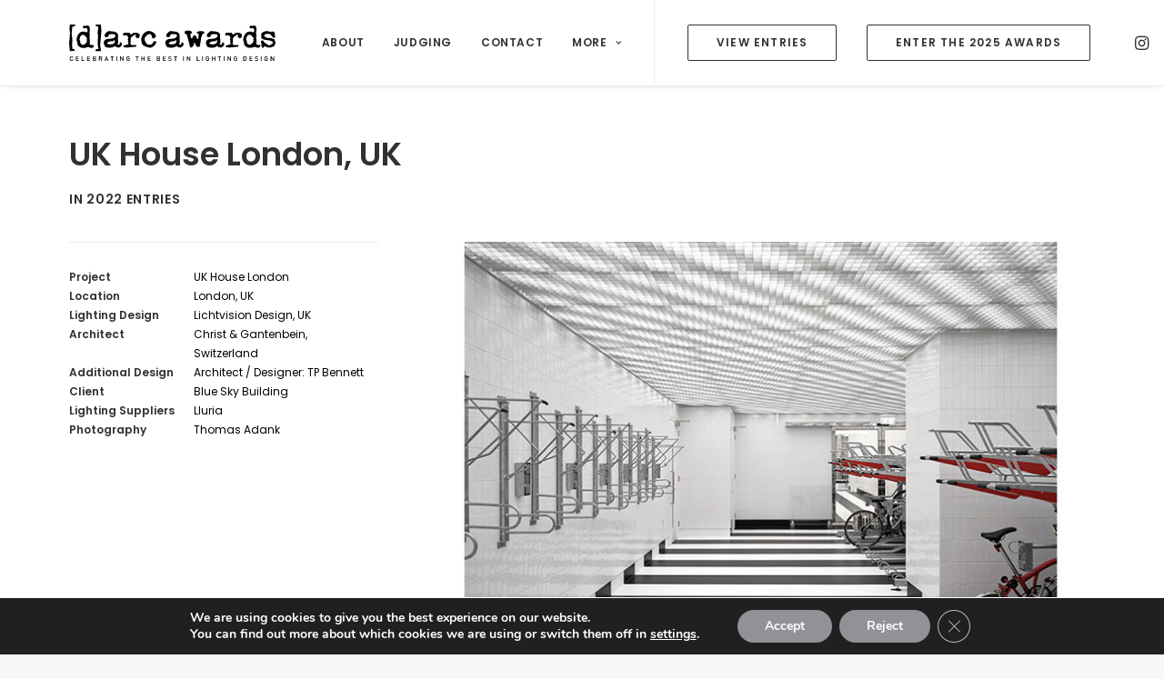

--- FILE ---
content_type: text/html; charset=UTF-8
request_url: https://darcawards.com/portfolio/uk-house-london-uk/
body_size: 20661
content:
<!DOCTYPE html>
<html class="no-touch" lang="en-GB" xmlns="http://www.w3.org/1999/xhtml">
<head>
<meta http-equiv="Content-Type" content="text/html; charset=UTF-8">
<meta name="viewport" content="width=device-width, initial-scale=1">
<link rel="profile" href="http://gmpg.org/xfn/11">
<link rel="pingback" href="https://darcawards.com/xmlrpc.php">
<title>UK House London, UK &#8211; darc awards</title>
<meta name='robots' content='max-image-preview:large' />
	<style>img:is([sizes="auto" i], [sizes^="auto," i]) { contain-intrinsic-size: 3000px 1500px }</style>
	<link rel='dns-prefetch' href='//platform-api.sharethis.com' />
<link rel='dns-prefetch' href='//fonts.googleapis.com' />
<link rel="alternate" type="application/rss+xml" title="darc awards &raquo; Feed" href="https://darcawards.com/feed/" />
<link rel="alternate" type="application/rss+xml" title="darc awards &raquo; Comments Feed" href="https://darcawards.com/comments/feed/" />
<script type="text/javascript">
/* <![CDATA[ */
window._wpemojiSettings = {"baseUrl":"https:\/\/s.w.org\/images\/core\/emoji\/16.0.1\/72x72\/","ext":".png","svgUrl":"https:\/\/s.w.org\/images\/core\/emoji\/16.0.1\/svg\/","svgExt":".svg","source":{"concatemoji":"https:\/\/darcawards.com\/wp-includes\/js\/wp-emoji-release.min.js?ver=6.8.3"}};
/*! This file is auto-generated */
!function(s,n){var o,i,e;function c(e){try{var t={supportTests:e,timestamp:(new Date).valueOf()};sessionStorage.setItem(o,JSON.stringify(t))}catch(e){}}function p(e,t,n){e.clearRect(0,0,e.canvas.width,e.canvas.height),e.fillText(t,0,0);var t=new Uint32Array(e.getImageData(0,0,e.canvas.width,e.canvas.height).data),a=(e.clearRect(0,0,e.canvas.width,e.canvas.height),e.fillText(n,0,0),new Uint32Array(e.getImageData(0,0,e.canvas.width,e.canvas.height).data));return t.every(function(e,t){return e===a[t]})}function u(e,t){e.clearRect(0,0,e.canvas.width,e.canvas.height),e.fillText(t,0,0);for(var n=e.getImageData(16,16,1,1),a=0;a<n.data.length;a++)if(0!==n.data[a])return!1;return!0}function f(e,t,n,a){switch(t){case"flag":return n(e,"\ud83c\udff3\ufe0f\u200d\u26a7\ufe0f","\ud83c\udff3\ufe0f\u200b\u26a7\ufe0f")?!1:!n(e,"\ud83c\udde8\ud83c\uddf6","\ud83c\udde8\u200b\ud83c\uddf6")&&!n(e,"\ud83c\udff4\udb40\udc67\udb40\udc62\udb40\udc65\udb40\udc6e\udb40\udc67\udb40\udc7f","\ud83c\udff4\u200b\udb40\udc67\u200b\udb40\udc62\u200b\udb40\udc65\u200b\udb40\udc6e\u200b\udb40\udc67\u200b\udb40\udc7f");case"emoji":return!a(e,"\ud83e\udedf")}return!1}function g(e,t,n,a){var r="undefined"!=typeof WorkerGlobalScope&&self instanceof WorkerGlobalScope?new OffscreenCanvas(300,150):s.createElement("canvas"),o=r.getContext("2d",{willReadFrequently:!0}),i=(o.textBaseline="top",o.font="600 32px Arial",{});return e.forEach(function(e){i[e]=t(o,e,n,a)}),i}function t(e){var t=s.createElement("script");t.src=e,t.defer=!0,s.head.appendChild(t)}"undefined"!=typeof Promise&&(o="wpEmojiSettingsSupports",i=["flag","emoji"],n.supports={everything:!0,everythingExceptFlag:!0},e=new Promise(function(e){s.addEventListener("DOMContentLoaded",e,{once:!0})}),new Promise(function(t){var n=function(){try{var e=JSON.parse(sessionStorage.getItem(o));if("object"==typeof e&&"number"==typeof e.timestamp&&(new Date).valueOf()<e.timestamp+604800&&"object"==typeof e.supportTests)return e.supportTests}catch(e){}return null}();if(!n){if("undefined"!=typeof Worker&&"undefined"!=typeof OffscreenCanvas&&"undefined"!=typeof URL&&URL.createObjectURL&&"undefined"!=typeof Blob)try{var e="postMessage("+g.toString()+"("+[JSON.stringify(i),f.toString(),p.toString(),u.toString()].join(",")+"));",a=new Blob([e],{type:"text/javascript"}),r=new Worker(URL.createObjectURL(a),{name:"wpTestEmojiSupports"});return void(r.onmessage=function(e){c(n=e.data),r.terminate(),t(n)})}catch(e){}c(n=g(i,f,p,u))}t(n)}).then(function(e){for(var t in e)n.supports[t]=e[t],n.supports.everything=n.supports.everything&&n.supports[t],"flag"!==t&&(n.supports.everythingExceptFlag=n.supports.everythingExceptFlag&&n.supports[t]);n.supports.everythingExceptFlag=n.supports.everythingExceptFlag&&!n.supports.flag,n.DOMReady=!1,n.readyCallback=function(){n.DOMReady=!0}}).then(function(){return e}).then(function(){var e;n.supports.everything||(n.readyCallback(),(e=n.source||{}).concatemoji?t(e.concatemoji):e.wpemoji&&e.twemoji&&(t(e.twemoji),t(e.wpemoji)))}))}((window,document),window._wpemojiSettings);
/* ]]> */
</script>
<style id='wp-emoji-styles-inline-css' type='text/css'>

	img.wp-smiley, img.emoji {
		display: inline !important;
		border: none !important;
		box-shadow: none !important;
		height: 1em !important;
		width: 1em !important;
		margin: 0 0.07em !important;
		vertical-align: -0.1em !important;
		background: none !important;
		padding: 0 !important;
	}
</style>
<link rel='stylesheet' id='wp-block-library-css' href='https://darcawards.com/wp-includes/css/dist/block-library/style.min.css?ver=6.8.3' type='text/css' media='all' />
<style id='classic-theme-styles-inline-css' type='text/css'>
/*! This file is auto-generated */
.wp-block-button__link{color:#fff;background-color:#32373c;border-radius:9999px;box-shadow:none;text-decoration:none;padding:calc(.667em + 2px) calc(1.333em + 2px);font-size:1.125em}.wp-block-file__button{background:#32373c;color:#fff;text-decoration:none}
</style>
<style id='global-styles-inline-css' type='text/css'>
:root{--wp--preset--aspect-ratio--square: 1;--wp--preset--aspect-ratio--4-3: 4/3;--wp--preset--aspect-ratio--3-4: 3/4;--wp--preset--aspect-ratio--3-2: 3/2;--wp--preset--aspect-ratio--2-3: 2/3;--wp--preset--aspect-ratio--16-9: 16/9;--wp--preset--aspect-ratio--9-16: 9/16;--wp--preset--color--black: #000000;--wp--preset--color--cyan-bluish-gray: #abb8c3;--wp--preset--color--white: #ffffff;--wp--preset--color--pale-pink: #f78da7;--wp--preset--color--vivid-red: #cf2e2e;--wp--preset--color--luminous-vivid-orange: #ff6900;--wp--preset--color--luminous-vivid-amber: #fcb900;--wp--preset--color--light-green-cyan: #7bdcb5;--wp--preset--color--vivid-green-cyan: #00d084;--wp--preset--color--pale-cyan-blue: #8ed1fc;--wp--preset--color--vivid-cyan-blue: #0693e3;--wp--preset--color--vivid-purple: #9b51e0;--wp--preset--gradient--vivid-cyan-blue-to-vivid-purple: linear-gradient(135deg,rgba(6,147,227,1) 0%,rgb(155,81,224) 100%);--wp--preset--gradient--light-green-cyan-to-vivid-green-cyan: linear-gradient(135deg,rgb(122,220,180) 0%,rgb(0,208,130) 100%);--wp--preset--gradient--luminous-vivid-amber-to-luminous-vivid-orange: linear-gradient(135deg,rgba(252,185,0,1) 0%,rgba(255,105,0,1) 100%);--wp--preset--gradient--luminous-vivid-orange-to-vivid-red: linear-gradient(135deg,rgba(255,105,0,1) 0%,rgb(207,46,46) 100%);--wp--preset--gradient--very-light-gray-to-cyan-bluish-gray: linear-gradient(135deg,rgb(238,238,238) 0%,rgb(169,184,195) 100%);--wp--preset--gradient--cool-to-warm-spectrum: linear-gradient(135deg,rgb(74,234,220) 0%,rgb(151,120,209) 20%,rgb(207,42,186) 40%,rgb(238,44,130) 60%,rgb(251,105,98) 80%,rgb(254,248,76) 100%);--wp--preset--gradient--blush-light-purple: linear-gradient(135deg,rgb(255,206,236) 0%,rgb(152,150,240) 100%);--wp--preset--gradient--blush-bordeaux: linear-gradient(135deg,rgb(254,205,165) 0%,rgb(254,45,45) 50%,rgb(107,0,62) 100%);--wp--preset--gradient--luminous-dusk: linear-gradient(135deg,rgb(255,203,112) 0%,rgb(199,81,192) 50%,rgb(65,88,208) 100%);--wp--preset--gradient--pale-ocean: linear-gradient(135deg,rgb(255,245,203) 0%,rgb(182,227,212) 50%,rgb(51,167,181) 100%);--wp--preset--gradient--electric-grass: linear-gradient(135deg,rgb(202,248,128) 0%,rgb(113,206,126) 100%);--wp--preset--gradient--midnight: linear-gradient(135deg,rgb(2,3,129) 0%,rgb(40,116,252) 100%);--wp--preset--font-size--small: 13px;--wp--preset--font-size--medium: 20px;--wp--preset--font-size--large: 36px;--wp--preset--font-size--x-large: 42px;--wp--preset--spacing--20: 0.44rem;--wp--preset--spacing--30: 0.67rem;--wp--preset--spacing--40: 1rem;--wp--preset--spacing--50: 1.5rem;--wp--preset--spacing--60: 2.25rem;--wp--preset--spacing--70: 3.38rem;--wp--preset--spacing--80: 5.06rem;--wp--preset--shadow--natural: 6px 6px 9px rgba(0, 0, 0, 0.2);--wp--preset--shadow--deep: 12px 12px 50px rgba(0, 0, 0, 0.4);--wp--preset--shadow--sharp: 6px 6px 0px rgba(0, 0, 0, 0.2);--wp--preset--shadow--outlined: 6px 6px 0px -3px rgba(255, 255, 255, 1), 6px 6px rgba(0, 0, 0, 1);--wp--preset--shadow--crisp: 6px 6px 0px rgba(0, 0, 0, 1);}:where(.is-layout-flex){gap: 0.5em;}:where(.is-layout-grid){gap: 0.5em;}body .is-layout-flex{display: flex;}.is-layout-flex{flex-wrap: wrap;align-items: center;}.is-layout-flex > :is(*, div){margin: 0;}body .is-layout-grid{display: grid;}.is-layout-grid > :is(*, div){margin: 0;}:where(.wp-block-columns.is-layout-flex){gap: 2em;}:where(.wp-block-columns.is-layout-grid){gap: 2em;}:where(.wp-block-post-template.is-layout-flex){gap: 1.25em;}:where(.wp-block-post-template.is-layout-grid){gap: 1.25em;}.has-black-color{color: var(--wp--preset--color--black) !important;}.has-cyan-bluish-gray-color{color: var(--wp--preset--color--cyan-bluish-gray) !important;}.has-white-color{color: var(--wp--preset--color--white) !important;}.has-pale-pink-color{color: var(--wp--preset--color--pale-pink) !important;}.has-vivid-red-color{color: var(--wp--preset--color--vivid-red) !important;}.has-luminous-vivid-orange-color{color: var(--wp--preset--color--luminous-vivid-orange) !important;}.has-luminous-vivid-amber-color{color: var(--wp--preset--color--luminous-vivid-amber) !important;}.has-light-green-cyan-color{color: var(--wp--preset--color--light-green-cyan) !important;}.has-vivid-green-cyan-color{color: var(--wp--preset--color--vivid-green-cyan) !important;}.has-pale-cyan-blue-color{color: var(--wp--preset--color--pale-cyan-blue) !important;}.has-vivid-cyan-blue-color{color: var(--wp--preset--color--vivid-cyan-blue) !important;}.has-vivid-purple-color{color: var(--wp--preset--color--vivid-purple) !important;}.has-black-background-color{background-color: var(--wp--preset--color--black) !important;}.has-cyan-bluish-gray-background-color{background-color: var(--wp--preset--color--cyan-bluish-gray) !important;}.has-white-background-color{background-color: var(--wp--preset--color--white) !important;}.has-pale-pink-background-color{background-color: var(--wp--preset--color--pale-pink) !important;}.has-vivid-red-background-color{background-color: var(--wp--preset--color--vivid-red) !important;}.has-luminous-vivid-orange-background-color{background-color: var(--wp--preset--color--luminous-vivid-orange) !important;}.has-luminous-vivid-amber-background-color{background-color: var(--wp--preset--color--luminous-vivid-amber) !important;}.has-light-green-cyan-background-color{background-color: var(--wp--preset--color--light-green-cyan) !important;}.has-vivid-green-cyan-background-color{background-color: var(--wp--preset--color--vivid-green-cyan) !important;}.has-pale-cyan-blue-background-color{background-color: var(--wp--preset--color--pale-cyan-blue) !important;}.has-vivid-cyan-blue-background-color{background-color: var(--wp--preset--color--vivid-cyan-blue) !important;}.has-vivid-purple-background-color{background-color: var(--wp--preset--color--vivid-purple) !important;}.has-black-border-color{border-color: var(--wp--preset--color--black) !important;}.has-cyan-bluish-gray-border-color{border-color: var(--wp--preset--color--cyan-bluish-gray) !important;}.has-white-border-color{border-color: var(--wp--preset--color--white) !important;}.has-pale-pink-border-color{border-color: var(--wp--preset--color--pale-pink) !important;}.has-vivid-red-border-color{border-color: var(--wp--preset--color--vivid-red) !important;}.has-luminous-vivid-orange-border-color{border-color: var(--wp--preset--color--luminous-vivid-orange) !important;}.has-luminous-vivid-amber-border-color{border-color: var(--wp--preset--color--luminous-vivid-amber) !important;}.has-light-green-cyan-border-color{border-color: var(--wp--preset--color--light-green-cyan) !important;}.has-vivid-green-cyan-border-color{border-color: var(--wp--preset--color--vivid-green-cyan) !important;}.has-pale-cyan-blue-border-color{border-color: var(--wp--preset--color--pale-cyan-blue) !important;}.has-vivid-cyan-blue-border-color{border-color: var(--wp--preset--color--vivid-cyan-blue) !important;}.has-vivid-purple-border-color{border-color: var(--wp--preset--color--vivid-purple) !important;}.has-vivid-cyan-blue-to-vivid-purple-gradient-background{background: var(--wp--preset--gradient--vivid-cyan-blue-to-vivid-purple) !important;}.has-light-green-cyan-to-vivid-green-cyan-gradient-background{background: var(--wp--preset--gradient--light-green-cyan-to-vivid-green-cyan) !important;}.has-luminous-vivid-amber-to-luminous-vivid-orange-gradient-background{background: var(--wp--preset--gradient--luminous-vivid-amber-to-luminous-vivid-orange) !important;}.has-luminous-vivid-orange-to-vivid-red-gradient-background{background: var(--wp--preset--gradient--luminous-vivid-orange-to-vivid-red) !important;}.has-very-light-gray-to-cyan-bluish-gray-gradient-background{background: var(--wp--preset--gradient--very-light-gray-to-cyan-bluish-gray) !important;}.has-cool-to-warm-spectrum-gradient-background{background: var(--wp--preset--gradient--cool-to-warm-spectrum) !important;}.has-blush-light-purple-gradient-background{background: var(--wp--preset--gradient--blush-light-purple) !important;}.has-blush-bordeaux-gradient-background{background: var(--wp--preset--gradient--blush-bordeaux) !important;}.has-luminous-dusk-gradient-background{background: var(--wp--preset--gradient--luminous-dusk) !important;}.has-pale-ocean-gradient-background{background: var(--wp--preset--gradient--pale-ocean) !important;}.has-electric-grass-gradient-background{background: var(--wp--preset--gradient--electric-grass) !important;}.has-midnight-gradient-background{background: var(--wp--preset--gradient--midnight) !important;}.has-small-font-size{font-size: var(--wp--preset--font-size--small) !important;}.has-medium-font-size{font-size: var(--wp--preset--font-size--medium) !important;}.has-large-font-size{font-size: var(--wp--preset--font-size--large) !important;}.has-x-large-font-size{font-size: var(--wp--preset--font-size--x-large) !important;}
:where(.wp-block-post-template.is-layout-flex){gap: 1.25em;}:where(.wp-block-post-template.is-layout-grid){gap: 1.25em;}
:where(.wp-block-columns.is-layout-flex){gap: 2em;}:where(.wp-block-columns.is-layout-grid){gap: 2em;}
:root :where(.wp-block-pullquote){font-size: 1.5em;line-height: 1.6;}
</style>
<link rel='stylesheet' id='contact-form-7-css' href='https://darcawards.com/wp-content/plugins/contact-form-7/includes/css/styles.css?ver=6.1.2' type='text/css' media='all' />
<link rel='stylesheet' id='uncodefont-google-css' href='//fonts.googleapis.com/css?family=PT+Serif%3Aregular%2Citalic%2C700%2C700italic%7CPoppins%3A100%2C100italic%2C200%2C200italic%2C300%2C300italic%2Cregular%2Citalic%2C500%2C500italic%2C600%2C600italic%2C700%2C700italic%2C800%2C800italic%2C900%2C900italic&#038;subset=cyrillic%2Clatin%2Ccyrillic-ext%2Clatin-ext%2Cdevanagari&#038;ver=2.9.4.4' type='text/css' media='all' />
<link rel='stylesheet' id='uncode-style-css' href='https://darcawards.com/wp-content/themes/uncode/library/css/style.css?ver=82559948' type='text/css' media='all' />
<style id='uncode-style-inline-css' type='text/css'>

@media (max-width: 959px) { .navbar-brand > * { height: 40px !important;}}
@media (min-width: 960px) { .limit-width { max-width: 1200px; margin: auto;}}
#changer-back-color { transition: background-color 1000ms cubic-bezier(0.25, 1, 0.5, 1) !important; } #changer-back-color > div { transition: opacity 1000ms cubic-bezier(0.25, 1, 0.5, 1) !important; } body.bg-changer-init.disable-hover .main-wrapper .style-light,  body.bg-changer-init.disable-hover .main-wrapper .style-light h1,  body.bg-changer-init.disable-hover .main-wrapper .style-light h2, body.bg-changer-init.disable-hover .main-wrapper .style-light h3, body.bg-changer-init.disable-hover .main-wrapper .style-light h4, body.bg-changer-init.disable-hover .main-wrapper .style-light h5, body.bg-changer-init.disable-hover .main-wrapper .style-light h6, body.bg-changer-init.disable-hover .main-wrapper .style-light a, body.bg-changer-init.disable-hover .main-wrapper .style-dark, body.bg-changer-init.disable-hover .main-wrapper .style-dark h1, body.bg-changer-init.disable-hover .main-wrapper .style-dark h2, body.bg-changer-init.disable-hover .main-wrapper .style-dark h3, body.bg-changer-init.disable-hover .main-wrapper .style-dark h4, body.bg-changer-init.disable-hover .main-wrapper .style-dark h5, body.bg-changer-init.disable-hover .main-wrapper .style-dark h6, body.bg-changer-init.disable-hover .main-wrapper .style-dark a { transition: color 1000ms cubic-bezier(0.25, 1, 0.5, 1) !important; }
</style>
<link rel='stylesheet' id='uncode-custom-style-css' href='https://darcawards.com/wp-content/themes/uncode/library/css/style-custom1.css?ver=1717730601' type='text/css' media='all' />
<style id='uncode-custom-style-inline-css' type='text/css'>
.cssgrid-969657 .cssgrid-container { grid-template-columns:repeat(1, 1fr); }@media (max-width:1000px) { .cssgrid-969657 .cssgrid-container { grid-template-columns:repeat(3, 1fr); } }@media (max-width:600px) { .cssgrid-969657 .cssgrid-container { grid-template-columns:repeat(2, 1fr); } }@media (max-width:480px) { .cssgrid-969657 .cssgrid-container { grid-template-columns:repeat(1, 1fr); } }
.post-info {font-size:14px;}.detail-label {font-family:Poppins, 'PT Serif';font-weight:600;font-size:0.8em;}.detail-value{font-family:Poppins, 'PT Serif';font-weight:400;font-size:0.8em;}.main-container .row-container .double-top-padding {padding-top:0;}.countdown {line-height:1;font-family:Poppins, 'PT Serif';}.header-wrapper .header-content-inner {margin:0 auto;padding:54px 36px 36px 36px !important;}.detail-container .detail-label {min-width:128px;display:table-cell;}.messagebox_text {font-family:Poppins, Poppins;color:#ffffff;padding:18px;border-radius:18px;font-weight:600;}.bold {font-weight:600;}.boldmenu {font-weight:600;}
</style>
<link rel='stylesheet' id='child-style-css' href='https://darcawards.com/wp-content/themes/uncode-child/style.css?ver=82559948' type='text/css' media='all' />
<link rel='stylesheet' id='uncode-icons-css' href='https://darcawards.com/wp-content/themes/uncode/library/css/uncode-icons.css?ver=1717730601' type='text/css' media='all' />
<link rel='stylesheet' id='moove_gdpr_frontend-css' href='https://darcawards.com/wp-content/plugins/gdpr-cookie-compliance/dist/styles/gdpr-main.css?ver=5.0.9' type='text/css' media='all' />
<style id='moove_gdpr_frontend-inline-css' type='text/css'>
#moove_gdpr_cookie_modal,#moove_gdpr_cookie_info_bar,.gdpr_cookie_settings_shortcode_content{font-family:&#039;Nunito&#039;,sans-serif}#moove_gdpr_save_popup_settings_button{background-color:#373737;color:#fff}#moove_gdpr_save_popup_settings_button:hover{background-color:#000}#moove_gdpr_cookie_info_bar .moove-gdpr-info-bar-container .moove-gdpr-info-bar-content a.mgbutton,#moove_gdpr_cookie_info_bar .moove-gdpr-info-bar-container .moove-gdpr-info-bar-content button.mgbutton{background-color:#909297}#moove_gdpr_cookie_modal .moove-gdpr-modal-content .moove-gdpr-modal-footer-content .moove-gdpr-button-holder a.mgbutton,#moove_gdpr_cookie_modal .moove-gdpr-modal-content .moove-gdpr-modal-footer-content .moove-gdpr-button-holder button.mgbutton,.gdpr_cookie_settings_shortcode_content .gdpr-shr-button.button-green{background-color:#909297;border-color:#909297}#moove_gdpr_cookie_modal .moove-gdpr-modal-content .moove-gdpr-modal-footer-content .moove-gdpr-button-holder a.mgbutton:hover,#moove_gdpr_cookie_modal .moove-gdpr-modal-content .moove-gdpr-modal-footer-content .moove-gdpr-button-holder button.mgbutton:hover,.gdpr_cookie_settings_shortcode_content .gdpr-shr-button.button-green:hover{background-color:#fff;color:#909297}#moove_gdpr_cookie_modal .moove-gdpr-modal-content .moove-gdpr-modal-close i,#moove_gdpr_cookie_modal .moove-gdpr-modal-content .moove-gdpr-modal-close span.gdpr-icon{background-color:#909297;border:1px solid #909297}#moove_gdpr_cookie_info_bar span.moove-gdpr-infobar-allow-all.focus-g,#moove_gdpr_cookie_info_bar span.moove-gdpr-infobar-allow-all:focus,#moove_gdpr_cookie_info_bar button.moove-gdpr-infobar-allow-all.focus-g,#moove_gdpr_cookie_info_bar button.moove-gdpr-infobar-allow-all:focus,#moove_gdpr_cookie_info_bar span.moove-gdpr-infobar-reject-btn.focus-g,#moove_gdpr_cookie_info_bar span.moove-gdpr-infobar-reject-btn:focus,#moove_gdpr_cookie_info_bar button.moove-gdpr-infobar-reject-btn.focus-g,#moove_gdpr_cookie_info_bar button.moove-gdpr-infobar-reject-btn:focus,#moove_gdpr_cookie_info_bar span.change-settings-button.focus-g,#moove_gdpr_cookie_info_bar span.change-settings-button:focus,#moove_gdpr_cookie_info_bar button.change-settings-button.focus-g,#moove_gdpr_cookie_info_bar button.change-settings-button:focus{-webkit-box-shadow:0 0 1px 3px #909297;-moz-box-shadow:0 0 1px 3px #909297;box-shadow:0 0 1px 3px #909297}#moove_gdpr_cookie_modal .moove-gdpr-modal-content .moove-gdpr-modal-close i:hover,#moove_gdpr_cookie_modal .moove-gdpr-modal-content .moove-gdpr-modal-close span.gdpr-icon:hover,#moove_gdpr_cookie_info_bar span[data-href]>u.change-settings-button{color:#909297}#moove_gdpr_cookie_modal .moove-gdpr-modal-content .moove-gdpr-modal-left-content #moove-gdpr-menu li.menu-item-selected a span.gdpr-icon,#moove_gdpr_cookie_modal .moove-gdpr-modal-content .moove-gdpr-modal-left-content #moove-gdpr-menu li.menu-item-selected button span.gdpr-icon{color:inherit}#moove_gdpr_cookie_modal .moove-gdpr-modal-content .moove-gdpr-modal-left-content #moove-gdpr-menu li a span.gdpr-icon,#moove_gdpr_cookie_modal .moove-gdpr-modal-content .moove-gdpr-modal-left-content #moove-gdpr-menu li button span.gdpr-icon{color:inherit}#moove_gdpr_cookie_modal .gdpr-acc-link{line-height:0;font-size:0;color:transparent;position:absolute}#moove_gdpr_cookie_modal .moove-gdpr-modal-content .moove-gdpr-modal-close:hover i,#moove_gdpr_cookie_modal .moove-gdpr-modal-content .moove-gdpr-modal-left-content #moove-gdpr-menu li a,#moove_gdpr_cookie_modal .moove-gdpr-modal-content .moove-gdpr-modal-left-content #moove-gdpr-menu li button,#moove_gdpr_cookie_modal .moove-gdpr-modal-content .moove-gdpr-modal-left-content #moove-gdpr-menu li button i,#moove_gdpr_cookie_modal .moove-gdpr-modal-content .moove-gdpr-modal-left-content #moove-gdpr-menu li a i,#moove_gdpr_cookie_modal .moove-gdpr-modal-content .moove-gdpr-tab-main .moove-gdpr-tab-main-content a:hover,#moove_gdpr_cookie_info_bar.moove-gdpr-dark-scheme .moove-gdpr-info-bar-container .moove-gdpr-info-bar-content a.mgbutton:hover,#moove_gdpr_cookie_info_bar.moove-gdpr-dark-scheme .moove-gdpr-info-bar-container .moove-gdpr-info-bar-content button.mgbutton:hover,#moove_gdpr_cookie_info_bar.moove-gdpr-dark-scheme .moove-gdpr-info-bar-container .moove-gdpr-info-bar-content a:hover,#moove_gdpr_cookie_info_bar.moove-gdpr-dark-scheme .moove-gdpr-info-bar-container .moove-gdpr-info-bar-content button:hover,#moove_gdpr_cookie_info_bar.moove-gdpr-dark-scheme .moove-gdpr-info-bar-container .moove-gdpr-info-bar-content span.change-settings-button:hover,#moove_gdpr_cookie_info_bar.moove-gdpr-dark-scheme .moove-gdpr-info-bar-container .moove-gdpr-info-bar-content button.change-settings-button:hover,#moove_gdpr_cookie_info_bar.moove-gdpr-dark-scheme .moove-gdpr-info-bar-container .moove-gdpr-info-bar-content u.change-settings-button:hover,#moove_gdpr_cookie_info_bar span[data-href]>u.change-settings-button,#moove_gdpr_cookie_info_bar.moove-gdpr-dark-scheme .moove-gdpr-info-bar-container .moove-gdpr-info-bar-content a.mgbutton.focus-g,#moove_gdpr_cookie_info_bar.moove-gdpr-dark-scheme .moove-gdpr-info-bar-container .moove-gdpr-info-bar-content button.mgbutton.focus-g,#moove_gdpr_cookie_info_bar.moove-gdpr-dark-scheme .moove-gdpr-info-bar-container .moove-gdpr-info-bar-content a.focus-g,#moove_gdpr_cookie_info_bar.moove-gdpr-dark-scheme .moove-gdpr-info-bar-container .moove-gdpr-info-bar-content button.focus-g,#moove_gdpr_cookie_info_bar.moove-gdpr-dark-scheme .moove-gdpr-info-bar-container .moove-gdpr-info-bar-content a.mgbutton:focus,#moove_gdpr_cookie_info_bar.moove-gdpr-dark-scheme .moove-gdpr-info-bar-container .moove-gdpr-info-bar-content button.mgbutton:focus,#moove_gdpr_cookie_info_bar.moove-gdpr-dark-scheme .moove-gdpr-info-bar-container .moove-gdpr-info-bar-content a:focus,#moove_gdpr_cookie_info_bar.moove-gdpr-dark-scheme .moove-gdpr-info-bar-container .moove-gdpr-info-bar-content button:focus,#moove_gdpr_cookie_info_bar.moove-gdpr-dark-scheme .moove-gdpr-info-bar-container .moove-gdpr-info-bar-content span.change-settings-button.focus-g,span.change-settings-button:focus,button.change-settings-button.focus-g,button.change-settings-button:focus,#moove_gdpr_cookie_info_bar.moove-gdpr-dark-scheme .moove-gdpr-info-bar-container .moove-gdpr-info-bar-content u.change-settings-button.focus-g,#moove_gdpr_cookie_info_bar.moove-gdpr-dark-scheme .moove-gdpr-info-bar-container .moove-gdpr-info-bar-content u.change-settings-button:focus{color:#909297}#moove_gdpr_cookie_modal .moove-gdpr-branding.focus-g span,#moove_gdpr_cookie_modal .moove-gdpr-modal-content .moove-gdpr-tab-main a.focus-g,#moove_gdpr_cookie_modal .moove-gdpr-modal-content .moove-gdpr-tab-main .gdpr-cd-details-toggle.focus-g{color:#909297}#moove_gdpr_cookie_modal.gdpr_lightbox-hide{display:none}
</style>
<script type="text/javascript" src="//platform-api.sharethis.com/js/sharethis.js#source=googleanalytics-wordpress#product=ga&amp;property=5faa78dee3f5df0012a018d7" id="googleanalytics-platform-sharethis-js"></script>
<script type="text/javascript" id="uncode-init-js-extra">
/* <![CDATA[ */
var SiteParameters = {"days":"days","hours":"hours","minutes":"minutes","seconds":"seconds","constant_scroll":"on","scroll_speed":"2","parallax_factor":"0.25","loading":"Loading\u2026","slide_name":"slide","slide_footer":"footer","ajax_url":"https:\/\/darcawards.com\/wp-admin\/admin-ajax.php","nonce_adaptive_images":"6df29545ad","nonce_srcset_async":"3acd4d8c10","enable_debug":"","block_mobile_videos":"","is_frontend_editor":"","main_width":["1200","px"],"mobile_parallax_allowed":"","listen_for_screen_update":"1","wireframes_plugin_active":"","sticky_elements":"off","resize_quality":"90","register_metadata":"","bg_changer_time":"1000","update_wc_fragments":"1","optimize_shortpixel_image":"","menu_mobile_offcanvas_gap":"45","custom_cursor_selector":"[href], .trigger-overlay, .owl-next, .owl-prev, .owl-dot, input[type=\"submit\"], input[type=\"checkbox\"], button[type=\"submit\"], a[class^=\"ilightbox\"], .ilightbox-thumbnail, .ilightbox-prev, .ilightbox-next, .overlay-close, .unmodal-close, .qty-inset > span, .share-button li, .uncode-post-titles .tmb.tmb-click-area, .btn-link, .tmb-click-row .t-inside, .lg-outer button, .lg-thumb img, a[data-lbox], .uncode-close-offcanvas-overlay, .uncode-nav-next, .uncode-nav-prev, .uncode-nav-index","mobile_parallax_animation":"","lbox_enhanced":"","native_media_player":"1","vimeoPlayerParams":"?autoplay=0","ajax_filter_key_search":"key","ajax_filter_key_unfilter":"unfilter","index_pagination_disable_scroll":"","index_pagination_scroll_to":"","uncode_wc_popup_cart_qty":"","disable_hover_hack":"","uncode_nocookie":"","menuHideOnClick":"1","smoothScroll":"off","smoothScrollDisableHover":"","smoothScrollQuery":"960","uncode_force_onepage_dots":"","uncode_smooth_scroll_safe":"","uncode_lb_add_galleries":", .gallery","uncode_lb_add_items":", .gallery .gallery-item a","uncode_prev_label":"Previous","uncode_next_label":"Next","uncode_slide_label":"Slide","uncode_share_label":"Share on %","uncode_has_ligatures":"","uncode_is_accessible":"","uncode_carousel_itemSelector":"*:not(.hidden)","uncode_limit_width":"1200px"};
/* ]]> */
</script>
<script type="text/javascript" src="https://darcawards.com/wp-content/themes/uncode/library/js/init.js?ver=1717730601" id="uncode-init-js"></script>
<script type="text/javascript" src="https://darcawards.com/wp-includes/js/jquery/jquery.min.js?ver=3.7.1" id="jquery-core-js"></script>
<script type="text/javascript" src="https://darcawards.com/wp-includes/js/jquery/jquery-migrate.min.js?ver=3.4.1" id="jquery-migrate-js"></script>
<script></script><link rel="https://api.w.org/" href="https://darcawards.com/wp-json/" /><link rel="alternate" title="JSON" type="application/json" href="https://darcawards.com/wp-json/wp/v2/portfolio/100698" /><link rel="EditURI" type="application/rsd+xml" title="RSD" href="https://darcawards.com/xmlrpc.php?rsd" />
<link rel="canonical" href="https://darcawards.com/portfolio/uk-house-london-uk/" />
<link rel='shortlink' href='https://darcawards.com/?p=100698' />
<link rel="alternate" title="oEmbed (JSON)" type="application/json+oembed" href="https://darcawards.com/wp-json/oembed/1.0/embed?url=https%3A%2F%2Fdarcawards.com%2Fportfolio%2Fuk-house-london-uk%2F" />
<link rel="alternate" title="oEmbed (XML)" type="text/xml+oembed" href="https://darcawards.com/wp-json/oembed/1.0/embed?url=https%3A%2F%2Fdarcawards.com%2Fportfolio%2Fuk-house-london-uk%2F&#038;format=xml" />
<script type="text/javascript">
_linkedin_partner_id = "4832969";
window._linkedin_data_partner_ids = window._linkedin_data_partner_ids || [];
window._linkedin_data_partner_ids.push(_linkedin_partner_id);
</script><script type="text/javascript">
(function(l) {
if (!l){window.lintrk = function(a,b){window.lintrk.q.push([a,b])};
window.lintrk('track', { conversion_id: 10646442 });
window.lintrk.q=[]}
var s = document.getElementsByTagName("script")[0];
var b = document.createElement("script");
b.type = "text/javascript";b.async = true;
b.src = "https://snap.licdn.com/li.lms-analytics/insight.min.js";
s.parentNode.insertBefore(b, s);})(window.lintrk);
</script>
<noscript>
<img height="1" width="1" style="display:none;" alt="" src="https://px.ads.linkedin.com/collect/?pid=4832969&fmt=gif" />
</noscript>
<script type='text/javascript' src='//use.typekit.com/wmk8frk.js'></script>
<script type='text/javascript'>try{Typekit.load();}catch(e){}</script>
<style type="text/css">.recentcomments a{display:inline !important;padding:0 !important;margin:0 !important;}</style><script>
(function() {
	(function (i, s, o, g, r, a, m) {
		i['GoogleAnalyticsObject'] = r;
		i[r] = i[r] || function () {
				(i[r].q = i[r].q || []).push(arguments)
			}, i[r].l = 1 * new Date();
		a = s.createElement(o),
			m = s.getElementsByTagName(o)[0];
		a.async = 1;
		a.src = g;
		m.parentNode.insertBefore(a, m)
	})(window, document, 'script', 'https://google-analytics.com/analytics.js', 'ga');

	ga('create', 'UA-56847677-1', 'auto');
			ga('send', 'pageview');
	})();
</script>
<link rel="icon" href="https://darcawards.com/wp-content/uploads/2022/06/cropped-favicon-32x32.png" sizes="32x32" />
<link rel="icon" href="https://darcawards.com/wp-content/uploads/2022/06/cropped-favicon-192x192.png" sizes="192x192" />
<link rel="apple-touch-icon" href="https://darcawards.com/wp-content/uploads/2022/06/cropped-favicon-180x180.png" />
<meta name="msapplication-TileImage" content="https://darcawards.com/wp-content/uploads/2022/06/cropped-favicon-270x270.png" />
<noscript><style> .wpb_animate_when_almost_visible { opacity: 1; }</style></noscript></head>
<body class="wp-singular portfolio-template-default single single-portfolio postid-100698 wp-theme-uncode wp-child-theme-uncode-child  style-color-lxmt-bg hormenu-position-left hmenu hmenu-position-right header-full-width main-center-align menu-mobile-transparent menu-mobile-default menu-has-cta mobile-parallax-not-allowed ilb-no-bounce unreg uncode-logo-mobile qw-body-scroll-disabled menu-sticky-fix menu-scroll-transparency no-qty-fx wpb-js-composer js-comp-ver-8.5 vc_responsive" data-border="0">

			<div id="vh_layout_help"></div><div class="body-borders" data-border="0"><div class="top-border body-border-shadow"></div><div class="right-border body-border-shadow"></div><div class="bottom-border body-border-shadow"></div><div class="left-border body-border-shadow"></div><div class="top-border style-light-bg"></div><div class="right-border style-light-bg"></div><div class="bottom-border style-light-bg"></div><div class="left-border style-light-bg"></div></div>	<div class="box-wrapper">
		<div class="box-container">
		<script type="text/javascript" id="initBox">UNCODE.initBox();</script>
		<div class="menu-wrapper menu-sticky">
													
													<header id="masthead" class="navbar menu-primary menu-light submenu-light menu-transparent menu-add-padding menu-desktop-transparent style-light-original menu-absolute menu-with-logo">
														<div class="menu-container style-color-xsdn-bg menu-borders menu-shadows" role="navigation">
															<div class="row-menu limit-width">
																<div class="row-menu-inner">
																	<div id="logo-container-mobile" class="col-lg-0 logo-container middle">
																		<div id="main-logo" class="navbar-header style-light">
																			<a href="https://darcawards.com/" class="navbar-brand" data-minheight="20" aria-label="darc awards"><div class="logo-image main-logo  logo-light" data-maxheight="40" style="height: 40px;"><img decoding="async" src="https://darcawards.com/wp-content/uploads/2019/04/darcawards19_logo.svg" alt="logo" width="1" height="1" class="img-responsive" /></div><div class="logo-image main-logo  logo-dark" data-maxheight="40" style="height: 40px;display:none;"><img decoding="async" src="https://darcawards.com/wp-content/uploads/2025/01/darcawards24_logo.svg" alt="logo" width="0" height="0" class="img-responsive" /></div><div class="logo-image mobile-logo logo-light" data-maxheight="40" style="height: 40px;"><img decoding="async" src="https://darcawards.com/wp-content/uploads/2019/04/darcawards19_logo.svg" alt="logo" width="1" height="1" class="img-responsive" /></div><div class="logo-image mobile-logo logo-dark" data-maxheight="40" style="height: 40px;display:none;"><img decoding="async" src="https://darcawards.com/wp-content/uploads/2025/01/darcawards24_logo.svg" alt="logo" width="0" height="0" class="img-responsive" /></div></a>
																		</div>
																		<div class="mmb-container"><div class="mobile-additional-icons"></div><div class="mobile-menu-button mobile-menu-button-light lines-button" aria-label="Toggle menu" role="button" tabindex="0"><span class="lines"><span></span></span></div></div>
																	</div>
																	<div class="col-lg-12 main-menu-container middle">
																		<div class="menu-horizontal menu-dd-shadow-darker-xs ">
																			<div class="menu-horizontal-inner">
																				<div class="nav navbar-nav navbar-main navbar-nav-first"><ul id="menu-darc-awards-menu" class="menu-primary-inner menu-smart sm" role="menu"><li role="menuitem"  id="menu-item-114961" class="menu-item menu-item-type-post_type menu-item-object-page menu-item-home menu-item-114961 menu-item-link"><a href="https://darcawards.com/">ABOUT<i class="fa fa-angle-right fa-dropdown"></i></a></li>
<li role="menuitem"  id="menu-item-110560" class="menu-item menu-item-type-post_type menu-item-object-page menu-item-110560 menu-item-link"><a href="https://darcawards.com/judging/">JUDGING<i class="fa fa-angle-right fa-dropdown"></i></a></li>
<li role="menuitem"  id="menu-item-81348" class="menu-item menu-item-type-post_type menu-item-object-page menu-item-81348 menu-item-link"><a href="https://darcawards.com/contact-us/">CONTACT<i class="fa fa-angle-right fa-dropdown"></i></a></li>
<li role="menuitem"  id="menu-item-81321" class="menu-item menu-item-type-custom menu-item-object-custom menu-item-has-children menu-item-81321 dropdown menu-item-link"><a href="#" data-toggle="dropdown" class="dropdown-toggle" role="button" data-type="title">MORE<i class="fa fa-angle-down fa-dropdown"></i></a>
<ul role="menu" class="drop-menu">
	<li role="menuitem"  id="menu-item-114150" class="menu-item menu-item-type-post_type menu-item-object-page menu-item-114150"><a href="https://darcawards.com/2024-entries/">2024 Entries<i class="fa fa-angle-right fa-dropdown"></i></a></li>
	<li role="menuitem"  id="menu-item-114870" class="menu-item menu-item-type-taxonomy menu-item-object-category menu-item-114870"><a href="https://darcawards.com/category/installations-2024/">Installations 2024<i class="fa fa-angle-right fa-dropdown"></i></a></li>
	<li role="menuitem"  id="menu-item-81320" class="menu-item menu-item-type-custom menu-item-object-custom menu-item-has-children menu-item-81320 dropdown"><a href="#" role="button" data-type="title">Past Winners<i class="fa fa-angle-down fa-dropdown"></i></a>
	<ul role="menu" class="drop-menu">
		<li role="menuitem"  id="menu-item-114973" class="menu-item menu-item-type-post_type menu-item-object-page menu-item-114973"><a href="https://darcawards.com/winners-2024/">2024<i class="fa fa-angle-right fa-dropdown"></i></a></li>
		<li role="menuitem"  id="menu-item-109696" class="menu-item menu-item-type-custom menu-item-object-custom menu-item-has-children menu-item-109696 dropdown"><a href="#" role="button" data-type="title">2023<i class="fa fa-angle-down fa-dropdown"></i></a>
		<ul role="menu" class="drop-menu">
			<li role="menuitem"  id="menu-item-109697" class="menu-item menu-item-type-custom menu-item-object-custom menu-item-has-children menu-item-109697 dropdown"><a href="#" role="button" data-type="title">STRUCTURES<i class="fa fa-angle-down fa-dropdown"></i></a>
			<ul role="menu" class="drop-menu">
				<li role="menuitem"  id="menu-item-109698" class="menu-item menu-item-type-post_type menu-item-object-page menu-item-109698"><a href="https://darcawards.com/structures-low-budget-2023/">STRUCTURES – Low Budget 2023<i class="fa fa-angle-right fa-dropdown"></i></a></li>
				<li role="menuitem"  id="menu-item-109699" class="menu-item menu-item-type-post_type menu-item-object-page menu-item-109699"><a href="https://darcawards.com/structures-high-budget-2023/">STRUCTURES – High Budget 2023<i class="fa fa-angle-right fa-dropdown"></i></a></li>
			</ul>
</li>
			<li role="menuitem"  id="menu-item-109700" class="menu-item menu-item-type-custom menu-item-object-custom menu-item-has-children menu-item-109700 dropdown"><a href="#" role="button" data-type="title">PLACES<i class="fa fa-angle-down fa-dropdown"></i></a>
			<ul role="menu" class="drop-menu">
				<li role="menuitem"  id="menu-item-109701" class="menu-item menu-item-type-post_type menu-item-object-page menu-item-109701"><a href="https://darcawards.com/places-low-budget-2023/">PLACES – Low Budget 2023<i class="fa fa-angle-right fa-dropdown"></i></a></li>
				<li role="menuitem"  id="menu-item-109702" class="menu-item menu-item-type-post_type menu-item-object-page menu-item-109702"><a href="https://darcawards.com/places-high-budget-2023/">PLACES – High Budget 2023<i class="fa fa-angle-right fa-dropdown"></i></a></li>
			</ul>
</li>
			<li role="menuitem"  id="menu-item-109703" class="menu-item menu-item-type-custom menu-item-object-custom menu-item-has-children menu-item-109703 dropdown"><a href="#" role="button" data-type="title">SPACES<i class="fa fa-angle-down fa-dropdown"></i></a>
			<ul role="menu" class="drop-menu">
				<li role="menuitem"  id="menu-item-109704" class="menu-item menu-item-type-post_type menu-item-object-page menu-item-109704"><a href="https://darcawards.com/spaces-low-budget-2023/">SPACES – Low Budget 2023<i class="fa fa-angle-right fa-dropdown"></i></a></li>
				<li role="menuitem"  id="menu-item-109705" class="menu-item menu-item-type-post_type menu-item-object-page menu-item-109705"><a href="https://darcawards.com/spaces-high-budget-2023/">SPACES – High Budget 2023<i class="fa fa-angle-right fa-dropdown"></i></a></li>
			</ul>
</li>
			<li role="menuitem"  id="menu-item-109706" class="menu-item menu-item-type-custom menu-item-object-custom menu-item-has-children menu-item-109706 dropdown"><a href="#" role="button" data-type="title">ART<i class="fa fa-angle-down fa-dropdown"></i></a>
			<ul role="menu" class="drop-menu">
				<li role="menuitem"  id="menu-item-109709" class="menu-item menu-item-type-post_type menu-item-object-page menu-item-109709"><a href="https://darcawards.com/art-low-budget-2023/">Art – Low Budget 2023<i class="fa fa-angle-right fa-dropdown"></i></a></li>
				<li role="menuitem"  id="menu-item-109708" class="menu-item menu-item-type-post_type menu-item-object-page menu-item-109708"><a href="https://darcawards.com/art-high-budget-2023/">Art – High Budget 2023<i class="fa fa-angle-right fa-dropdown"></i></a></li>
				<li role="menuitem"  id="menu-item-109707" class="menu-item menu-item-type-post_type menu-item-object-page menu-item-109707"><a href="https://darcawards.com/art-bespoke-2023/">ART – Bespoke 2023<i class="fa fa-angle-right fa-dropdown"></i></a></li>
			</ul>
</li>
			<li role="menuitem"  id="menu-item-109710" class="menu-item menu-item-type-post_type menu-item-object-page menu-item-109710"><a href="https://darcawards.com/event-2023/">EVENT<i class="fa fa-angle-right fa-dropdown"></i></a></li>
			<li role="menuitem"  id="menu-item-109711" class="menu-item menu-item-type-custom menu-item-object-custom menu-item-has-children menu-item-109711 dropdown"><a href="#" role="button" data-type="title">KIT<i class="fa fa-angle-down fa-dropdown"></i></a>
			<ul role="menu" class="drop-menu">
				<li role="menuitem"  id="menu-item-109714" class="menu-item menu-item-type-post_type menu-item-object-page menu-item-109714"><a href="https://darcawards.com/kit-exterior-2023/">KIT – Exterior 2023<i class="fa fa-angle-right fa-dropdown"></i></a></li>
				<li role="menuitem"  id="menu-item-109713" class="menu-item menu-item-type-post_type menu-item-object-page menu-item-109713"><a href="https://darcawards.com/kit-interior-2023/">KIT – Interior 2023<i class="fa fa-angle-right fa-dropdown"></i></a></li>
				<li role="menuitem"  id="menu-item-109715" class="menu-item menu-item-type-post_type menu-item-object-page menu-item-109715"><a href="https://darcawards.com/kit-decorative-2023/">KIT – Decorative 2023<i class="fa fa-angle-right fa-dropdown"></i></a></li>
				<li role="menuitem"  id="menu-item-109712" class="menu-item menu-item-type-post_type menu-item-object-page menu-item-109712"><a href="https://darcawards.com/kit-technology-2023/">KIT – Technology 2023<i class="fa fa-angle-right fa-dropdown"></i></a></li>
			</ul>
</li>
			<li role="menuitem"  id="menu-item-109716" class="menu-item menu-item-type-post_type menu-item-object-page menu-item-109716"><a href="https://darcawards.com/best-of-the-best-2023/">BEST OF THE BEST 2023<i class="fa fa-angle-right fa-dropdown"></i></a></li>
		</ul>
</li>
		<li role="menuitem"  id="menu-item-104552" class="menu-item menu-item-type-custom menu-item-object-custom menu-item-has-children menu-item-104552 dropdown"><a href="#" role="button" data-type="title">2022<i class="fa fa-angle-down fa-dropdown"></i></a>
		<ul role="menu" class="drop-menu">
			<li role="menuitem"  id="menu-item-104573" class="menu-item menu-item-type-custom menu-item-object-custom menu-item-has-children menu-item-104573 dropdown"><a href="#" role="button" data-type="title">STRUCTURES<i class="fa fa-angle-down fa-dropdown"></i></a>
			<ul role="menu" class="drop-menu">
				<li role="menuitem"  id="menu-item-104568" class="menu-item menu-item-type-post_type menu-item-object-page menu-item-104568"><a href="https://darcawards.com/structures-low-budget-2022/">STRUCTURES – Low Budget 2022<i class="fa fa-angle-right fa-dropdown"></i></a></li>
				<li role="menuitem"  id="menu-item-104566" class="menu-item menu-item-type-post_type menu-item-object-page menu-item-104566"><a href="https://darcawards.com/structures-high-budget-2022/">STRUCTURES – High Budget 2022<i class="fa fa-angle-right fa-dropdown"></i></a></li>
			</ul>
</li>
			<li role="menuitem"  id="menu-item-104571" class="menu-item menu-item-type-custom menu-item-object-custom menu-item-has-children menu-item-104571 dropdown"><a href="#" role="button" data-type="title">PLACES<i class="fa fa-angle-down fa-dropdown"></i></a>
			<ul role="menu" class="drop-menu">
				<li role="menuitem"  id="menu-item-104563" class="menu-item menu-item-type-post_type menu-item-object-page menu-item-104563"><a href="https://darcawards.com/places-low-budget-2022/">PLACES – Low Budget 2022<i class="fa fa-angle-right fa-dropdown"></i></a></li>
				<li role="menuitem"  id="menu-item-104562" class="menu-item menu-item-type-post_type menu-item-object-page menu-item-104562"><a href="https://darcawards.com/places-high-budget-2022/">PLACES – High Budget 2022<i class="fa fa-angle-right fa-dropdown"></i></a></li>
			</ul>
</li>
			<li role="menuitem"  id="menu-item-104572" class="menu-item menu-item-type-custom menu-item-object-custom menu-item-has-children menu-item-104572 dropdown"><a href="#" role="button" data-type="title">SPACES<i class="fa fa-angle-down fa-dropdown"></i></a>
			<ul role="menu" class="drop-menu">
				<li role="menuitem"  id="menu-item-104565" class="menu-item menu-item-type-post_type menu-item-object-page menu-item-104565"><a href="https://darcawards.com/spaces-low-budget-2022/">SPACES – Low Budget 2022<i class="fa fa-angle-right fa-dropdown"></i></a></li>
				<li role="menuitem"  id="menu-item-104564" class="menu-item menu-item-type-post_type menu-item-object-page menu-item-104564"><a href="https://darcawards.com/spaces-high-budget-2022/">SPACES – High Budget 2022<i class="fa fa-angle-right fa-dropdown"></i></a></li>
			</ul>
</li>
			<li role="menuitem"  id="menu-item-104569" class="menu-item menu-item-type-custom menu-item-object-custom menu-item-has-children menu-item-104569 dropdown"><a href="#" role="button" data-type="title">ART<i class="fa fa-angle-down fa-dropdown"></i></a>
			<ul role="menu" class="drop-menu">
				<li role="menuitem"  id="menu-item-104556" class="menu-item menu-item-type-post_type menu-item-object-page menu-item-104556"><a href="https://darcawards.com/art-low-budget-2022/">Art – Low Budget 2022<i class="fa fa-angle-right fa-dropdown"></i></a></li>
				<li role="menuitem"  id="menu-item-104555" class="menu-item menu-item-type-post_type menu-item-object-page menu-item-104555"><a href="https://darcawards.com/art-high-budget-2022/">Art – High Budget 2022<i class="fa fa-angle-right fa-dropdown"></i></a></li>
				<li role="menuitem"  id="menu-item-104554" class="menu-item menu-item-type-post_type menu-item-object-page menu-item-104554"><a href="https://darcawards.com/art-bespoke-2022/">ART – Bespoke 2022<i class="fa fa-angle-right fa-dropdown"></i></a></li>
			</ul>
</li>
			<li role="menuitem"  id="menu-item-104557" class="menu-item menu-item-type-post_type menu-item-object-page menu-item-104557"><a href="https://darcawards.com/event-2022/">EVENT<i class="fa fa-angle-right fa-dropdown"></i></a></li>
			<li role="menuitem"  id="menu-item-104570" class="menu-item menu-item-type-custom menu-item-object-custom menu-item-has-children menu-item-104570 dropdown"><a href="#" role="button" data-type="title">KIT<i class="fa fa-angle-down fa-dropdown"></i></a>
			<ul role="menu" class="drop-menu">
				<li role="menuitem"  id="menu-item-104559" class="menu-item menu-item-type-post_type menu-item-object-page menu-item-104559"><a href="https://darcawards.com/kit-exterior-2022/">KIT – Exterior 2022<i class="fa fa-angle-right fa-dropdown"></i></a></li>
				<li role="menuitem"  id="menu-item-104560" class="menu-item menu-item-type-post_type menu-item-object-page menu-item-104560"><a href="https://darcawards.com/kit-interior-2022/">KIT – Interior 2022<i class="fa fa-angle-right fa-dropdown"></i></a></li>
				<li role="menuitem"  id="menu-item-104558" class="menu-item menu-item-type-post_type menu-item-object-page menu-item-104558"><a href="https://darcawards.com/kit-decorative-2022/">KIT – Decorative 2022<i class="fa fa-angle-right fa-dropdown"></i></a></li>
				<li role="menuitem"  id="menu-item-104561" class="menu-item menu-item-type-post_type menu-item-object-page menu-item-104561"><a href="https://darcawards.com/kit-technology-2022/">KIT – Technology 2022<i class="fa fa-angle-right fa-dropdown"></i></a></li>
			</ul>
</li>
		</ul>
</li>
		<li role="menuitem"  id="menu-item-93153" class="menu-item menu-item-type-custom menu-item-object-custom menu-item-has-children menu-item-93153 dropdown"><a href="#" role="button" data-type="title">2021<i class="fa fa-angle-down fa-dropdown"></i></a>
		<ul role="menu" class="drop-menu">
			<li role="menuitem"  id="menu-item-93154" class="menu-item menu-item-type-custom menu-item-object-custom menu-item-has-children menu-item-93154 dropdown"><a href="#" role="button" data-type="title">STRUCTURES<i class="fa fa-angle-down fa-dropdown"></i></a>
			<ul role="menu" class="drop-menu">
				<li role="menuitem"  id="menu-item-93161" class="menu-item menu-item-type-post_type menu-item-object-page menu-item-93161"><a href="https://darcawards.com/structures-low-budget-2021/">STRUCTURES – Low Budget 2021<i class="fa fa-angle-right fa-dropdown"></i></a></li>
				<li role="menuitem"  id="menu-item-93160" class="menu-item menu-item-type-post_type menu-item-object-page menu-item-93160"><a href="https://darcawards.com/structures-high-budget-2021/">STRUCTURES – High Budget 2021<i class="fa fa-angle-right fa-dropdown"></i></a></li>
			</ul>
</li>
			<li role="menuitem"  id="menu-item-93155" class="menu-item menu-item-type-custom menu-item-object-custom menu-item-has-children menu-item-93155 dropdown"><a href="#" role="button" data-type="title">PLACES<i class="fa fa-angle-down fa-dropdown"></i></a>
			<ul role="menu" class="drop-menu">
				<li role="menuitem"  id="menu-item-93163" class="menu-item menu-item-type-post_type menu-item-object-page menu-item-93163"><a href="https://darcawards.com/places-low-budget-2021/">PLACES – Low Budget 2021<i class="fa fa-angle-right fa-dropdown"></i></a></li>
				<li role="menuitem"  id="menu-item-93162" class="menu-item menu-item-type-post_type menu-item-object-page menu-item-93162"><a href="https://darcawards.com/places-high-budget-2021/">PLACES – High Budget 2021<i class="fa fa-angle-right fa-dropdown"></i></a></li>
			</ul>
</li>
			<li role="menuitem"  id="menu-item-93156" class="menu-item menu-item-type-custom menu-item-object-custom menu-item-has-children menu-item-93156 dropdown"><a href="#" role="button" data-type="title">SPACES<i class="fa fa-angle-down fa-dropdown"></i></a>
			<ul role="menu" class="drop-menu">
				<li role="menuitem"  id="menu-item-93165" class="menu-item menu-item-type-post_type menu-item-object-page menu-item-93165"><a href="https://darcawards.com/spaces-low-budget-2021/">SPACES – Low Budget 2021<i class="fa fa-angle-right fa-dropdown"></i></a></li>
				<li role="menuitem"  id="menu-item-93164" class="menu-item menu-item-type-post_type menu-item-object-page menu-item-93164"><a href="https://darcawards.com/spaces-high-budget-2021/">SPACES – High Budget 2021<i class="fa fa-angle-right fa-dropdown"></i></a></li>
			</ul>
</li>
			<li role="menuitem"  id="menu-item-93157" class="menu-item menu-item-type-custom menu-item-object-custom menu-item-has-children menu-item-93157 dropdown"><a href="#" role="button" data-type="title">ART<i class="fa fa-angle-down fa-dropdown"></i></a>
			<ul role="menu" class="drop-menu">
				<li role="menuitem"  id="menu-item-93168" class="menu-item menu-item-type-post_type menu-item-object-page menu-item-93168"><a href="https://darcawards.com/art-low-budget-2021/">Art – Low Budget 2021<i class="fa fa-angle-right fa-dropdown"></i></a></li>
				<li role="menuitem"  id="menu-item-93167" class="menu-item menu-item-type-post_type menu-item-object-page menu-item-93167"><a href="https://darcawards.com/art-high-budget-2021/">Art – High Budget 2021<i class="fa fa-angle-right fa-dropdown"></i></a></li>
				<li role="menuitem"  id="menu-item-93166" class="menu-item menu-item-type-post_type menu-item-object-page menu-item-93166"><a href="https://darcawards.com/art-bespoke-2021/">ART – Bespoke 2021<i class="fa fa-angle-right fa-dropdown"></i></a></li>
			</ul>
</li>
			<li role="menuitem"  id="menu-item-93169" class="boldmenu menu-item menu-item-type-post_type menu-item-object-page menu-item-93169"><a href="https://darcawards.com/event-2021/">EVENT<i class="fa fa-angle-right fa-dropdown"></i></a></li>
			<li role="menuitem"  id="menu-item-93159" class="menu-item menu-item-type-custom menu-item-object-custom menu-item-has-children menu-item-93159 dropdown"><a href="#" role="button" data-type="title">KIT<i class="fa fa-angle-down fa-dropdown"></i></a>
			<ul role="menu" class="drop-menu">
				<li role="menuitem"  id="menu-item-93171" class="menu-item menu-item-type-post_type menu-item-object-page menu-item-93171"><a href="https://darcawards.com/kit-exterior-2021/">KIT – Exterior 2021<i class="fa fa-angle-right fa-dropdown"></i></a></li>
				<li role="menuitem"  id="menu-item-93172" class="menu-item menu-item-type-post_type menu-item-object-page menu-item-93172"><a href="https://darcawards.com/kit-interior-2021/">KIT – Interior 2021<i class="fa fa-angle-right fa-dropdown"></i></a></li>
				<li role="menuitem"  id="menu-item-93170" class="menu-item menu-item-type-post_type menu-item-object-page menu-item-93170"><a href="https://darcawards.com/kit-decorative-2021/">KIT – Decorative 2021<i class="fa fa-angle-right fa-dropdown"></i></a></li>
				<li role="menuitem"  id="menu-item-93173" class="menu-item menu-item-type-post_type menu-item-object-page menu-item-93173"><a href="https://darcawards.com/kit-technology-2021/">KIT – Technology 2021<i class="fa fa-angle-right fa-dropdown"></i></a></li>
			</ul>
</li>
			<li role="menuitem"  id="menu-item-98431" class="boldmenu menu-item menu-item-type-post_type menu-item-object-page menu-item-98431"><a href="https://darcawards.com/best-of-the-best/">BEST OF THE BEST<i class="fa fa-angle-right fa-dropdown"></i></a></li>
		</ul>
</li>
		<li role="menuitem"  id="menu-item-81319" class="menu-item menu-item-type-custom menu-item-object-custom menu-item-has-children menu-item-81319 dropdown"><a href="#" role="button" data-type="title">2020<i class="fa fa-angle-down fa-dropdown"></i></a>
		<ul role="menu" class="drop-menu">
			<li role="menuitem"  id="menu-item-81329" class="menu-item menu-item-type-custom menu-item-object-custom menu-item-has-children menu-item-81329 dropdown"><a href="#" role="button" data-type="title">STRUCTURES<i class="fa fa-angle-down fa-dropdown"></i></a>
			<ul role="menu" class="drop-menu">
				<li role="menuitem"  id="menu-item-87267" class="menu-item menu-item-type-post_type menu-item-object-page menu-item-87267"><a href="https://darcawards.com/structures-low-budget-2020/">STRUCTURES – Low Budget<i class="fa fa-angle-right fa-dropdown"></i></a></li>
				<li role="menuitem"  id="menu-item-87266" class="menu-item menu-item-type-post_type menu-item-object-page menu-item-87266"><a href="https://darcawards.com/structures-high-budget-2020/">STRUCTURES – High Budget<i class="fa fa-angle-right fa-dropdown"></i></a></li>
			</ul>
</li>
			<li role="menuitem"  id="menu-item-81330" class="menu-item menu-item-type-custom menu-item-object-custom menu-item-has-children menu-item-81330 dropdown"><a href="#" role="button" data-type="title">PLACES<i class="fa fa-angle-down fa-dropdown"></i></a>
			<ul role="menu" class="drop-menu">
				<li role="menuitem"  id="menu-item-87269" class="menu-item menu-item-type-post_type menu-item-object-page menu-item-87269"><a href="https://darcawards.com/places-low-budget-2020/">PLACES – Low Budget<i class="fa fa-angle-right fa-dropdown"></i></a></li>
				<li role="menuitem"  id="menu-item-87268" class="menu-item menu-item-type-post_type menu-item-object-page menu-item-87268"><a href="https://darcawards.com/places-high-budget-2020/">PLACES – High Budget<i class="fa fa-angle-right fa-dropdown"></i></a></li>
			</ul>
</li>
			<li role="menuitem"  id="menu-item-81331" class="menu-item menu-item-type-custom menu-item-object-custom menu-item-has-children menu-item-81331 dropdown"><a href="#" role="button" data-type="title">SPACES<i class="fa fa-angle-down fa-dropdown"></i></a>
			<ul role="menu" class="drop-menu">
				<li role="menuitem"  id="menu-item-87271" class="menu-item menu-item-type-post_type menu-item-object-page menu-item-87271"><a href="https://darcawards.com/spaces-low-budget-2020/">SPACES – Low Budget<i class="fa fa-angle-right fa-dropdown"></i></a></li>
				<li role="menuitem"  id="menu-item-87270" class="menu-item menu-item-type-post_type menu-item-object-page menu-item-87270"><a href="https://darcawards.com/spaces-high-budget-2020/">SPACES – High Budget<i class="fa fa-angle-right fa-dropdown"></i></a></li>
			</ul>
</li>
			<li role="menuitem"  id="menu-item-81328" class="menu-item menu-item-type-custom menu-item-object-custom menu-item-has-children menu-item-81328 dropdown"><a href="#" role="button" data-type="title">ART<i class="fa fa-angle-down fa-dropdown"></i></a>
			<ul role="menu" class="drop-menu">
				<li role="menuitem"  id="menu-item-87274" class="menu-item menu-item-type-post_type menu-item-object-page menu-item-87274"><a href="https://darcawards.com/art-low-2020/">ART – Low Budget<i class="fa fa-angle-right fa-dropdown"></i></a></li>
				<li role="menuitem"  id="menu-item-87273" class="menu-item menu-item-type-post_type menu-item-object-page menu-item-87273"><a href="https://darcawards.com/art-high-budget-2020/">ART – High Budget<i class="fa fa-angle-right fa-dropdown"></i></a></li>
				<li role="menuitem"  id="menu-item-87272" class="menu-item menu-item-type-post_type menu-item-object-page menu-item-87272"><a href="https://darcawards.com/art-bespoke-2020/">ART – Bespoke<i class="fa fa-angle-right fa-dropdown"></i></a></li>
			</ul>
</li>
			<li role="menuitem"  id="menu-item-87275" class="bold menu-item menu-item-type-post_type menu-item-object-page menu-item-87275"><a href="https://darcawards.com/event-2020/">EVENT<i class="fa fa-angle-right fa-dropdown"></i></a></li>
			<li role="menuitem"  id="menu-item-81327" class="menu-item menu-item-type-custom menu-item-object-custom menu-item-has-children menu-item-81327 dropdown"><a href="#" role="button" data-type="title">KIT<i class="fa fa-angle-down fa-dropdown"></i></a>
			<ul role="menu" class="drop-menu">
				<li role="menuitem"  id="menu-item-87277" class="menu-item menu-item-type-post_type menu-item-object-page menu-item-87277"><a href="https://darcawards.com/kit-exterior-2020/">KIT – Exterior<i class="fa fa-angle-right fa-dropdown"></i></a></li>
				<li role="menuitem"  id="menu-item-87278" class="menu-item menu-item-type-post_type menu-item-object-page menu-item-87278"><a href="https://darcawards.com/kit-interior-2020/">KIT – Interior<i class="fa fa-angle-right fa-dropdown"></i></a></li>
				<li role="menuitem"  id="menu-item-87276" class="menu-item menu-item-type-post_type menu-item-object-page menu-item-87276"><a href="https://darcawards.com/kit-decorative-2020/">KIT – Decorative<i class="fa fa-angle-right fa-dropdown"></i></a></li>
				<li role="menuitem"  id="menu-item-89016" class="menu-item menu-item-type-post_type menu-item-object-page menu-item-89016"><a href="https://darcawards.com/kit-technology-2020/">KIT – Technology<i class="fa fa-angle-right fa-dropdown"></i></a></li>
			</ul>
</li>
		</ul>
</li>
		<li role="menuitem"  id="menu-item-87284" class="menu-item menu-item-type-post_type menu-item-object-page menu-item-87284"><a href="https://darcawards.com/darc-awards-2019/">2019<i class="fa fa-angle-right fa-dropdown"></i></a></li>
		<li role="menuitem"  id="menu-item-81359" class="menu-item menu-item-type-post_type menu-item-object-page menu-item-81359"><a href="https://darcawards.com/darc-awards-2018/">2018<i class="fa fa-angle-right fa-dropdown"></i></a></li>
		<li role="menuitem"  id="menu-item-81350" class="menu-item menu-item-type-post_type menu-item-object-page menu-item-81350"><a href="https://darcawards.com/darc-awards-2017/">2017<i class="fa fa-angle-right fa-dropdown"></i></a></li>
		<li role="menuitem"  id="menu-item-81352" class="menu-item menu-item-type-post_type menu-item-object-page menu-item-81352"><a href="https://darcawards.com/darc-awards-2016/">2016<i class="fa fa-angle-right fa-dropdown"></i></a></li>
		<li role="menuitem"  id="menu-item-81351" class="menu-item menu-item-type-post_type menu-item-object-page menu-item-81351"><a href="https://darcawards.com/darc-awards-2015/">2015<i class="fa fa-angle-right fa-dropdown"></i></a></li>
	</ul>
</li>
	<li role="menuitem"  id="menu-item-92863" class="menu-item menu-item-type-custom menu-item-object-custom menu-item-92863"><a target="_blank" href="https://darc-media.us20.list-manage.com/subscribe?u=e02d006984f6c0953d5b5000c&#038;id=9c91f7ac4c">Subscribe<i class="fa fa-angle-right fa-dropdown"></i></a></li>
	<li role="menuitem"  id="menu-item-87195" class="menu-item menu-item-type-custom menu-item-object-custom menu-item-87195"><a target="_blank" href="https://www.darcdirectory.com">[d]arc directory<i class="fa fa-angle-right fa-dropdown"></i></a></li>
	<li role="menuitem"  id="menu-item-81323" class="menu-item menu-item-type-custom menu-item-object-custom menu-item-81323"><a target="_blank" href="https://www.arc-magazine.com">arc magazine<i class="fa fa-angle-right fa-dropdown"></i></a></li>
	<li role="menuitem"  id="menu-item-81324" class="menu-item menu-item-type-custom menu-item-object-custom menu-item-81324"><a target="_blank" href="https://www.darcmagazine.com">darc magazine<i class="fa fa-angle-right fa-dropdown"></i></a></li>
</ul>
</li>
</ul></div><div class="nav navbar-nav navbar-cta"><ul id="menu-enter-and-buy" class="menu-cta-inner menu-smart sm" role="menu"><li role="menuitem"  id="menu-item-115287" class="menu-item-button"><a href="https://darcawards.com/view-2025-entries/"><div class="menu-btn-table"><div class="menu-btn-cell"><div class="menu-item menu-item-type-post_type menu-item-object-page menu-item-115287 menu-btn-container btn"><span>VIEW ENTRIES</span></div></div></div></a></li>
<li role="menuitem"  id="menu-item-114962" class="menu-item-button"><a href="https://darcawards.com/enter-the-awards/"><div class="menu-btn-table"><div class="menu-btn-cell"><div class="menu-item menu-item-type-post_type menu-item-object-page menu-item-114962 menu-btn-container btn"><span>ENTER THE 2025 AWARDS</span></div></div></div></a></li>
</ul></div><div class="uncode-close-offcanvas-mobile lines-button close navbar-mobile-el"><span class="lines"></span></div><div class="nav navbar-nav navbar-nav-last navbar-extra-icons"><ul class="menu-smart sm menu-icons menu-smart-social" role="menu"><li role="menuitem" class="menu-item-link social-icon tablet-hidden mobile-hidden social-151887"><a href="https://www.instagram.com/darc_awards/" class="social-menu-link" role="button" target="_blank"><i class="fa fa-instagram" role="presentation"></i></a></li><li role="menuitem" class="menu-item-link social-icon tablet-hidden mobile-hidden social-103048"><a href="@darcawards" class="social-menu-link" role="button" target="_blank"><i class="fa fa-twitter" role="presentation"></i></a></li><li role="menuitem" class="menu-item-link search-icon style-light dropdown "><a href="#" class="trigger-overlay search-icon" role="button" data-area="search" data-container="box-container" aria-label="Search">
													<i class="fa fa-search3"></i><span class="desktop-hidden"><span>Search</span></span><i class="fa fa-angle-down fa-dropdown desktop-hidden"></i>
													</a><ul role="menu" class="drop-menu desktop-hidden">
														<li role="menuitem">
															<form class="search" method="get" action="https://darcawards.com/">
																<input type="search" class="search-field no-livesearch" placeholder="Search…" value="" name="s" title="Search…" /></form>
														</li>
													</ul></li></ul></div><div class="desktop-hidden menu-accordion-secondary">
														 							</div></div>
																		</div>
																	</div>
																</div>
															</div></div>
													</header>
												</div>			<script type="text/javascript" id="fixMenuHeight">UNCODE.fixMenuHeight();</script>
						<div class="main-wrapper">
				<div class="main-container">
					<div class="page-wrapper" role="main">
						<div class="sections-container" id="sections-container">
<div id="page-header"><div class="header-basic style-light">
													<div class="background-element header-wrapper style-color-xsdn-bg header-only-text" data-height="10" style="min-height: 100px;">
													<div class="header-main-container limit-width">
															<div class="header-content header-center header-middle header-align-left">
																<div class="header-content-inner" >
																	<h1 class="header-title font-555555 h1"><span>UK House London, UK</span></h1><div class="post-info"><div class="category-info">In <a href="https://darcawards.com/portfolio_cat/2022-entries/" title="View all posts in 2022 Entries">2022 Entries</a></div></div>
																</div>
															</div>
														</div></div>
												</div></div><script type="text/javascript">UNCODE.initHeader();</script><div class="page-body style-light-bg">
						<div class="portfolio-wrapper portfolio-wrapper--sidebar_left portfolio-wrapper--with-builder"><div class="portfolio-body"><div class="row-container">
			        				<div class="row row-parent col-std-gutter no-top-padding no-bottom-padding limit-width">
												<div class="row-inner">
													
													<div class="col-lg-4 col-widgets-sidebar">
														<div class="uncol style-light sticky-element sticky-sidebar">
															<div class="uncoltable">
																<div class="uncell double-top-padding double-bottom-padding">
																	<div class="uncont">
																		<div class="info-content"><hr /><p><span class="detail-container"><span class="detail-label">Project</span><span class="detail-value">UK House London</span></span><span class="detail-container"><span class="detail-label">Location</span><span class="detail-value">London, UK</span></span><span class="detail-container"><span class="detail-label">Lighting Design</span><span class="detail-value">Lichtvision Design, UK</span></span><span class="detail-container"><span class="detail-label">Architect</span><span class="detail-value">Christ & Gantenbein, Switzerland</span></span><span class="detail-container"><span class="detail-label">Additional Design</span><span class="detail-value">Architect / Designer: TP Bennett</span></span><span class="detail-container"><span class="detail-label">Client</span><span class="detail-value">Blue Sky Building</span></span><span class="detail-container"><span class="detail-label">Lighting Suppliers</span><span class="detail-value">Lluria</span></span><span class="detail-container"><span class="detail-label">Photography</span><span class="detail-value">Thomas Adank</span></span></p></div>
																	</div>
																</div>
															</div>
														</div>
													</div>
													<div class="col-lg-8">
									<div data-parent="true" class="vc_row row-container" id="row-unique-0"><div class="row no-top-padding single-bottom-padding no-h-padding limit-width row-parent"><div class="wpb_row row-inner"><div class="wpb_column pos-top pos-center align_left column_parent col-lg-12 single-internal-gutter"><div class="uncol style-light"  ><div class="uncoltable"><div class="uncell no-block-padding" ><div class="uncont" ><div class="un-media-gallery owl-carousel-wrapper">
		
	
	<div class="owl-carousel-container owl-carousel-loading no-gutter" >
									<div id="gallery-426429" class="owl-carousel owl-element owl-height-auto owl-dots-db-space owl-dots-inside owl-dots-single-block-padding owl-dots-align-center" data-loop="true" data-dots="true" data-dotsmobile="true" data-nav="true" data-navmobile="true" data-navskin="light" data-navspeed="400" data-autoplay="true" data-timeout="3000" data-stagepadding="0" data-lg="1" data-md="1" data-sm="1">
<div class="tmb tmb-carousel tmb-iso-h4 tmb-light tmb-overlay-text-anim tmb-overlay-anim tmb-overlay-middle tmb-overlay-text-left tmb-image-anim tmb-id-100699  tmb-media-first tmb-media-last tmb-content-overlay tmb-no-bg tmb-lightbox" ><div class="t-inside no-anim" ><div class="t-entry-visual"><div class="t-entry-visual-tc"><div class="t-entry-visual-cont"><div class="dummy" style="padding-top: 66.6%;"></div><a href="https://darcawards.com/wp-content/uploads/2023/01/Basement-Bicycle-Storage-Areas.jpg"  class="pushed" data-active="1" data-lbox="ilightbox_gallery-426429" data-options="width:740,height:493,thumbnail: 'https://darcawards.com/wp-content/uploads/2023/01/Basement-Bicycle-Storage-Areas-300x200.jpg'" data-lb-index="0"><div class="t-entry-visual-overlay"><div class="t-entry-visual-overlay-in style-dark-bg" style="opacity: 0.01;"></div></div><img fetchpriority="high" decoding="async" class="wp-image-100699" src="https://darcawards.com/wp-content/uploads/2023/01/Basement-Bicycle-Storage-Areas.jpg" width="740" height="493" alt="" srcset="https://darcawards.com/wp-content/uploads/2023/01/Basement-Bicycle-Storage-Areas.jpg 740w, https://darcawards.com/wp-content/uploads/2023/01/Basement-Bicycle-Storage-Areas-300x200.jpg 300w, https://darcawards.com/wp-content/uploads/2023/01/Basement-Bicycle-Storage-Areas-350x233.jpg 350w" sizes="(max-width: 740px) 100vw, 740px" /></a></div>
					</div>
				</div></div></div><div class="tmb tmb-carousel tmb-iso-h4 tmb-light tmb-overlay-text-anim tmb-overlay-anim tmb-overlay-middle tmb-overlay-text-left tmb-image-anim tmb-id-100700  tmb-media-first tmb-media-last tmb-content-overlay tmb-no-bg tmb-lightbox" ><div class="t-inside no-anim" ><div class="t-entry-visual"><div class="t-entry-visual-tc"><div class="t-entry-visual-cont"><div class="dummy" style="padding-top: 66.6%;"></div><a href="https://darcawards.com/wp-content/uploads/2023/01/Basement-Shower-Areas.jpg"  class="pushed" data-active="1" data-lbox="ilightbox_gallery-426429" data-options="width:740,height:493,thumbnail: 'https://darcawards.com/wp-content/uploads/2023/01/Basement-Shower-Areas-300x200.jpg'" data-lb-index="1"><div class="t-entry-visual-overlay"><div class="t-entry-visual-overlay-in style-dark-bg" style="opacity: 0.01;"></div></div><img decoding="async" class="wp-image-100700" src="https://darcawards.com/wp-content/uploads/2023/01/Basement-Shower-Areas.jpg" width="740" height="493" alt="" srcset="https://darcawards.com/wp-content/uploads/2023/01/Basement-Shower-Areas.jpg 740w, https://darcawards.com/wp-content/uploads/2023/01/Basement-Shower-Areas-300x200.jpg 300w, https://darcawards.com/wp-content/uploads/2023/01/Basement-Shower-Areas-350x233.jpg 350w" sizes="(max-width: 740px) 100vw, 740px" /></a></div>
					</div>
				</div></div></div><div class="tmb tmb-carousel tmb-iso-h4 tmb-light tmb-overlay-text-anim tmb-overlay-anim tmb-overlay-middle tmb-overlay-text-left tmb-image-anim tmb-id-100701  tmb-media-first tmb-media-last tmb-content-overlay tmb-no-bg tmb-lightbox" ><div class="t-inside no-anim" ><div class="t-entry-visual"><div class="t-entry-visual-tc"><div class="t-entry-visual-cont"><div class="dummy" style="padding-top: 66.6%;"></div><a href="https://darcawards.com/wp-content/uploads/2023/01/Entrance-View-from-Great-Titchfield-Street.jpg"  class="pushed" data-active="1" data-lbox="ilightbox_gallery-426429" data-options="width:740,height:493,thumbnail: 'https://darcawards.com/wp-content/uploads/2023/01/Entrance-View-from-Great-Titchfield-Street-300x200.jpg'" data-lb-index="2"><div class="t-entry-visual-overlay"><div class="t-entry-visual-overlay-in style-dark-bg" style="opacity: 0.01;"></div></div><img decoding="async" class="wp-image-100701" src="https://darcawards.com/wp-content/uploads/2023/01/Entrance-View-from-Great-Titchfield-Street.jpg" width="740" height="493" alt="" srcset="https://darcawards.com/wp-content/uploads/2023/01/Entrance-View-from-Great-Titchfield-Street.jpg 740w, https://darcawards.com/wp-content/uploads/2023/01/Entrance-View-from-Great-Titchfield-Street-300x200.jpg 300w, https://darcawards.com/wp-content/uploads/2023/01/Entrance-View-from-Great-Titchfield-Street-350x233.jpg 350w" sizes="(max-width: 740px) 100vw, 740px" /></a></div>
					</div>
				</div></div></div><div class="tmb tmb-carousel tmb-iso-h4 tmb-light tmb-overlay-text-anim tmb-overlay-anim tmb-overlay-middle tmb-overlay-text-left tmb-image-anim tmb-id-100702  tmb-media-first tmb-media-last tmb-content-overlay tmb-no-bg tmb-lightbox" ><div class="t-inside no-anim" ><div class="t-entry-visual"><div class="t-entry-visual-tc"><div class="t-entry-visual-cont"><div class="dummy" style="padding-top: 66.6%;"></div><a href="https://darcawards.com/wp-content/uploads/2023/01/Ground-Floor-Entrance-Reception.jpg"  class="pushed" data-active="1" data-lbox="ilightbox_gallery-426429" data-options="width:740,height:493,thumbnail: 'https://darcawards.com/wp-content/uploads/2023/01/Ground-Floor-Entrance-Reception-300x200.jpg'" data-lb-index="3"><div class="t-entry-visual-overlay"><div class="t-entry-visual-overlay-in style-dark-bg" style="opacity: 0.01;"></div></div><img decoding="async" class="wp-image-100702" src="https://darcawards.com/wp-content/uploads/2023/01/Ground-Floor-Entrance-Reception.jpg" width="740" height="493" alt="" srcset="https://darcawards.com/wp-content/uploads/2023/01/Ground-Floor-Entrance-Reception.jpg 740w, https://darcawards.com/wp-content/uploads/2023/01/Ground-Floor-Entrance-Reception-300x200.jpg 300w, https://darcawards.com/wp-content/uploads/2023/01/Ground-Floor-Entrance-Reception-350x233.jpg 350w" sizes="(max-width: 740px) 100vw, 740px" /></a></div>
					</div>
				</div></div></div><div class="tmb tmb-carousel tmb-iso-h4 tmb-light tmb-overlay-text-anim tmb-overlay-anim tmb-overlay-middle tmb-overlay-text-left tmb-image-anim tmb-id-100703  tmb-media-first tmb-media-last tmb-content-overlay tmb-no-bg tmb-lightbox" ><div class="t-inside no-anim" ><div class="t-entry-visual"><div class="t-entry-visual-tc"><div class="t-entry-visual-cont"><div class="dummy" style="padding-top: 66.6%;"></div><a href="https://darcawards.com/wp-content/uploads/2023/01/Ground-Floor-Lift-Lobby-with-Art-Work.jpg"  class="pushed" data-active="1" data-lbox="ilightbox_gallery-426429" data-options="width:740,height:493,thumbnail: 'https://darcawards.com/wp-content/uploads/2023/01/Ground-Floor-Lift-Lobby-with-Art-Work-300x200.jpg'" data-lb-index="4"><div class="t-entry-visual-overlay"><div class="t-entry-visual-overlay-in style-dark-bg" style="opacity: 0.01;"></div></div><img decoding="async" class="wp-image-100703" src="https://darcawards.com/wp-content/uploads/2023/01/Ground-Floor-Lift-Lobby-with-Art-Work.jpg" width="740" height="493" alt="" srcset="https://darcawards.com/wp-content/uploads/2023/01/Ground-Floor-Lift-Lobby-with-Art-Work.jpg 740w, https://darcawards.com/wp-content/uploads/2023/01/Ground-Floor-Lift-Lobby-with-Art-Work-300x200.jpg 300w, https://darcawards.com/wp-content/uploads/2023/01/Ground-Floor-Lift-Lobby-with-Art-Work-350x233.jpg 350w" sizes="(max-width: 740px) 100vw, 740px" /></a></div>
					</div>
				</div></div></div><div class="tmb tmb-carousel tmb-iso-h4 tmb-light tmb-overlay-text-anim tmb-overlay-anim tmb-overlay-middle tmb-overlay-text-left tmb-image-anim tmb-id-100704  tmb-media-first tmb-media-last tmb-content-overlay tmb-no-bg tmb-lightbox" ><div class="t-inside no-anim" ><div class="t-entry-visual"><div class="t-entry-visual-tc"><div class="t-entry-visual-cont"><div class="dummy" style="padding-top: 66.6%;"></div><a href="https://darcawards.com/wp-content/uploads/2023/01/Seating-Areas-of-Ground-Floor-Entrance-Reception.jpg"  class="pushed" data-active="1" data-lbox="ilightbox_gallery-426429" data-options="width:740,height:493,thumbnail: 'https://darcawards.com/wp-content/uploads/2023/01/Seating-Areas-of-Ground-Floor-Entrance-Reception-300x200.jpg'" data-lb-index="5"><div class="t-entry-visual-overlay"><div class="t-entry-visual-overlay-in style-dark-bg" style="opacity: 0.01;"></div></div><img decoding="async" class="wp-image-100704" src="https://darcawards.com/wp-content/uploads/2023/01/Seating-Areas-of-Ground-Floor-Entrance-Reception.jpg" width="740" height="493" alt="" srcset="https://darcawards.com/wp-content/uploads/2023/01/Seating-Areas-of-Ground-Floor-Entrance-Reception.jpg 740w, https://darcawards.com/wp-content/uploads/2023/01/Seating-Areas-of-Ground-Floor-Entrance-Reception-300x200.jpg 300w, https://darcawards.com/wp-content/uploads/2023/01/Seating-Areas-of-Ground-Floor-Entrance-Reception-350x233.jpg 350w" sizes="(max-width: 740px) 100vw, 740px" /></a></div>
					</div>
				</div></div></div>			</div>
					</div>

	
	
	
</div>

<div class="uncode_text_column" ><p>UK House is a mixed-use building located at a prestigious West End address on Oxford Street. The architects worked with the Edwardian scale and grandeur of the historic facades to generate their vision of interior corporate architecture: bold, futuristic, communicative, yet steeped in history.</p>
<p>The artificial lighting design for the interior refurbishment includes Ground Floor reception, lift lobbies, a café and seating areas, and continues in the basement with a spa, shower &amp; changing facilities, and bicycle storage. **</p>
<p>The main and outstanding lighting feature in all spaces is the luminous ceiling. Its minimalist and clutter-free appearance responds directly to the architect’s brief of providing a distinctive backdrop to their spaces featuring ‘a mix of baroque and techno-futuristic elements’.</p>
<p>The ceiling together with the reflective materials and “apse”-like endings of corridors create an illusion of continuous space with dramatic viewpoints.</p>
<p>The carefully curated colour-pop moments in the otherwise mostly monochromatic spaces, like the artwork in the lobby and the colorful objects in the changing areas used as benches and stools, required a very good colour rendering for the lighting.</p>
<p>The colour temperature for both levels was selected according to their use of space and the availability of daylight. Tunable white light in the social &amp; representative entrance space on the ground floor allows for seamless changing of atmosphere and can react to the different daylight situations during daytime. In the basement areas, dimmable warm lighting in 3000K sets a more relaxed mood of a hospitality setting.</p>
<p>A perceived effortlessness and minimalism always come with meticulous detailing, high level of coordination and careful implementation of lighting features.</p>
<p>Mock-ups and calculations showed the ideal direction of the linear lighting to be diagonal, not to give a preference to one side of the individual grid squares. This also avoided casting shadows from the ceiling substructure. The product offsets from both the parallel and the orthogonal walls were specified to avoid unwanted shadows or hotspots.</p>
<p>Vertical distance &#8211; A perfect offset between the suspended luminaires and the suspended grid ceiling could not be achieved due to the limited available ceiling space and the amount of MEP services alongside the lighting. As a ‘non-stripey’ ceiling appearance wasn’t attainable, we embraced the graphical approach and aimed at adding an extra dimension to the architectural composition.</p>
<p>Horizontal distance &#8211; Carefully coordinated offsets between the linear lighting runs ensure the MEP and lighting can be carried out.</p>
<p>Other features that were included in the linear lighting product specification:</p>
<p>Additional suspension points along the linear segments allowed for flexibility when installing into a space filled with MEP equipment.</p>
<p>An H- Form luminaire section that considered the diffuse downward lighting component, as well as the upper section for drivers, cabling and cable connectors for the disconnection between product segments.</p>
<p>A versatile IP 20 and IP44 product for use in basement changing and near shower areas.</p>
</div></div></div></div></div></div><script id="script-row-unique-0" data-row="script-row-unique-0" type="text/javascript" class="vc_controls">UNCODE.initRow(document.getElementById("row-unique-0"));</script></div></div></div><div data-parent="true" class="vc_row row-container" id="row-unique-1"><div class="row col-no-gutter no-top-padding single-bottom-padding no-h-padding limit-width row-parent"><div class="wpb_row row-inner"><div class="wpb_column pos-top pos-center align_left column_parent col-lg-3 single-internal-gutter"><div class="uncol style-light"  ><div class="uncoltable"><div class="uncell no-block-padding" ><div class="uncont" ></div></div></div></div></div><div class="wpb_column pos-top pos-center align_left column_parent col-lg-3 single-internal-gutter"><div class="uncol style-light"  ><div class="uncoltable"><div class="uncell no-block-padding" ><div class="uncont" ></div></div></div></div></div><div class="wpb_column pos-top pos-center align_left column_parent col-lg-3 single-internal-gutter"><div class="uncol style-light"  ><div class="uncoltable"><div class="uncell no-block-padding" ><div class="uncont" ></div></div></div></div></div><div class="wpb_column pos-top pos-center align_left column_parent col-lg-3 single-internal-gutter"><div class="uncol style-light"  ><div class="uncoltable"><div class="uncell no-block-padding" ><div class="uncont" ></div></div></div></div></div><script id="script-row-unique-1" data-row="script-row-unique-1" type="text/javascript" class="vc_controls">UNCODE.initRow(document.getElementById("row-unique-1"));</script></div></div></div><div data-parent="true" class="vc_row row-container" id="row-unique-2"><div class="row no-top-padding single-bottom-padding no-h-padding limit-width row-parent"><div class="wpb_row row-inner"><div class="wpb_column pos-top pos-center align_left column_parent col-lg-12 single-internal-gutter"><div class="uncol style-light"  ><div class="uncoltable"><div class="uncell no-block-padding" ><div class="uncont" ><div class="divider-wrapper "  >
    <hr class="border-,Default-color separator-no-padding"  />
</div>
<span class="btn-container" ><a role="button"  href="https://darcawards.com/places-high-budget-2022/" class="custom-link btn border-width-0 btn-color-173211 btn-icon-left" title="PLACES – High Budget 2022">BACK TO ENTRIES</a></span></div></div></div></div></div><script id="script-row-unique-2" data-row="script-row-unique-2" type="text/javascript" class="vc_controls">UNCODE.initRow(document.getElementById("row-unique-2"));</script></div></div></div>
								</div>
												</div>
											</div>
										</div></div></div>
					</div>								</div><!-- sections container -->
							</div><!-- page wrapper -->
												<footer id="colophon" class="site-footer" role="contentinfo">
							<div data-parent="true" class="vc_row style-color-xsdn-bg row-container" id="row-unique-3"><div class="row single-top-padding single-bottom-padding single-h-padding limit-width row-parent"><div class="wpb_row row-inner"><div class="wpb_column pos-top pos-center align_left column_parent col-lg-12 single-internal-gutter"><div class="uncol style-light"  ><div class="uncoltable"><div class="uncell no-block-padding" ><div class="uncont" ><div class="divider-wrapper "  >
    <hr class="border-,Default-color separator-no-padding"  />
</div>
<div class="uncode_text_column vc_custom_1628156316445"  style="padding-top: 0px ;padding-bottom: 0px ;"><p>Supplier Partners</p>
</div><div id="gallery-160831" class="un-media-gallery isotope-system isotope-general-light grid-general-light">
					
	
	<div class="isotope-wrapper grid-wrapper single-gutter" >
									<div class="isotope-container isotope-layout style-masonry" data-type="masonry" data-layout="masonry" data-lg="1000" data-md="600" data-sm="480">
<div class="tmb tmb-iso-w2 tmb-iso-h4 tmb-light tmb-overlay-text-anim tmb-overlay-anim tmb-overlay-middle tmb-overlay-text-left tmb-id-115291  tmb-media-first tmb-media-last tmb-content-overlay tmb-no-bg" ><div class="t-inside no-anim" ><div class="t-entry-visual"><div class="t-entry-visual-tc"><div class="t-entry-visual-cont"><div class="dummy" style="padding-top: 46.7%;"></div><a href="https://oneeightyone.com"  class="pushed" target="_blank" data-lb-index="0"><div class="t-entry-visual-overlay"><div class="t-entry-visual-overlay-in style-color-xsdn-bg" style="opacity: 0.01;"></div></div><img decoding="async" class="wp-image-115291" src="https://darcawards.com/wp-content/uploads/2025/10/181_logo_2025.png" width="300" height="140" alt="" /></a></div>
					</div>
				</div></div></div><div class="tmb tmb-iso-w2 tmb-iso-h4 tmb-light tmb-overlay-text-anim tmb-overlay-anim tmb-overlay-middle tmb-overlay-text-left tmb-id-109812  tmb-media-first tmb-media-last tmb-content-overlay tmb-no-bg" ><div class="t-inside no-anim" ><div class="t-entry-visual"><div class="t-entry-visual-tc"><div class="t-entry-visual-cont"><div class="dummy" style="padding-top: 46.7%;"></div><a href="https://www.artemide.com/en/home"  class="pushed" target="_blank" data-lb-index="1"><div class="t-entry-visual-overlay"><div class="t-entry-visual-overlay-in style-color-xsdn-bg" style="opacity: 0.01;"></div></div><img decoding="async" class="wp-image-109812" src="https://darcawards.com/wp-content/uploads/2024/04/artemide_logo.png" width="300" height="140" alt="" /></a></div>
					</div>
				</div></div></div><div class="tmb tmb-iso-w2 tmb-iso-h4 tmb-light tmb-overlay-text-anim tmb-overlay-anim tmb-overlay-middle tmb-overlay-text-left tmb-id-115334  tmb-media-first tmb-media-last tmb-content-overlay tmb-no-bg" ><div class="t-inside no-anim" ><div class="t-entry-visual"><div class="t-entry-visual-tc"><div class="t-entry-visual-cont"><div class="dummy" style="padding-top: 46.7%;"></div><a href="https://www.davidvillagelighting.co.uk/"  class="pushed" target="_blank" data-lb-index="2"><div class="t-entry-visual-overlay"><div class="t-entry-visual-overlay-in style-color-xsdn-bg" style="opacity: 0.01;"></div></div><img decoding="async" class="wp-image-115334" src="https://darcawards.com/wp-content/uploads/2025/10/davidvillage_logo.jpg" width="300" height="140" alt="" /></a></div>
					</div>
				</div></div></div><div class="tmb tmb-iso-w2 tmb-iso-h4 tmb-light tmb-overlay-text-anim tmb-overlay-anim tmb-overlay-middle tmb-overlay-text-left tmb-id-115293  tmb-media-first tmb-media-last tmb-content-overlay tmb-no-bg" ><div class="t-inside no-anim" ><div class="t-entry-visual"><div class="t-entry-visual-tc"><div class="t-entry-visual-cont"><div class="dummy" style="padding-top: 46.7%;"></div><a href="https://drklighting.co.uk"  class="pushed" target="_blank" data-lb-index="3"><div class="t-entry-visual-overlay"><div class="t-entry-visual-overlay-in style-color-xsdn-bg" style="opacity: 0.01;"></div></div><img decoding="async" class="wp-image-115293" src="https://darcawards.com/wp-content/uploads/2025/10/drk_logo_2025.png" width="300" height="140" alt="" /></a></div>
					</div>
				</div></div></div><div class="tmb tmb-iso-w2 tmb-iso-h4 tmb-light tmb-overlay-text-anim tmb-overlay-anim tmb-overlay-middle tmb-overlay-text-left tmb-id-93150  tmb-media-first tmb-media-last tmb-content-overlay tmb-no-bg" ><div class="t-inside no-anim" ><div class="t-entry-visual"><div class="t-entry-visual-tc"><div class="t-entry-visual-cont"><div class="dummy" style="padding-top: 46.7%;"></div><a href="https://www.erco.com/en/"  class="pushed" target="_blank" data-lb-index="4"><div class="t-entry-visual-overlay"><div class="t-entry-visual-overlay-in style-color-xsdn-bg" style="opacity: 0.01;"></div></div><img decoding="async" class="wp-image-93150" src="https://darcawards.com/wp-content/uploads/2019/04/erco_logo_2021.jpg" width="300" height="140" alt="" /></a></div>
					</div>
				</div></div></div><div class="tmb tmb-iso-w2 tmb-iso-h4 tmb-light tmb-overlay-text-anim tmb-overlay-anim tmb-overlay-middle tmb-overlay-text-left tmb-id-80714  tmb-media-first tmb-media-last tmb-content-overlay tmb-no-bg" ><div class="t-inside no-anim" ><div class="t-entry-visual"><div class="t-entry-visual-tc"><div class="t-entry-visual-cont"><div class="dummy" style="padding-top: 46.7%;"></div><a href="https://www.formalighting.com"  class="pushed" target="_blank" data-lb-index="5"><div class="t-entry-visual-overlay"><div class="t-entry-visual-overlay-in style-color-xsdn-bg" style="opacity: 0.01;"></div></div><img decoding="async" class="wp-image-80714" src="https://darcawards.com/wp-content/uploads/2019/05/forma_logo_2019.jpg" width="300" height="140" alt="" /></a></div>
					</div>
				</div></div></div><div class="tmb tmb-iso-w2 tmb-iso-h4 tmb-light tmb-overlay-text-anim tmb-overlay-anim tmb-overlay-middle tmb-overlay-text-left tmb-id-82571  tmb-media-first tmb-media-last tmb-content-overlay tmb-no-bg" ><div class="t-inside no-anim" ><div class="t-entry-visual"><div class="t-entry-visual-tc"><div class="t-entry-visual-cont"><div class="dummy" style="padding-top: 46.7%;"></div><a href="https://www.signify.com/en-gb"  class="pushed" target="_blank" data-lb-index="6"><div class="t-entry-visual-overlay"><div class="t-entry-visual-overlay-in style-color-xsdn-bg" style="opacity: 0.01;"></div></div><img decoding="async" class="wp-image-82571" src="https://darcawards.com/wp-content/uploads/2019/08/signify_logo_2019.jpg" width="300" height="140" alt="" /></a></div>
					</div>
				</div></div></div>			</div>
					</div>

	
	
	
</div>

<div class="uncode_text_column vc_custom_1628156309426"  style="padding-top: 0px ;padding-bottom: 0px ;"><p>Lighting Designer Partners</p>
</div><div id="gallery-160831" class="un-media-gallery isotope-system isotope-general-light grid-general-light">
					
	
	<div class="isotope-wrapper grid-wrapper single-gutter" >
									<div class="isotope-container isotope-layout style-masonry" data-type="masonry" data-layout="masonry" data-lg="1000" data-md="600" data-sm="480">
<div class="tmb tmb-iso-w2 tmb-iso-h4 tmb-light tmb-overlay-text-anim tmb-overlay-anim tmb-overlay-middle tmb-overlay-text-left tmb-id-81956  tmb-media-first tmb-media-last tmb-content-overlay tmb-no-bg" ><div class="t-inside no-anim" ><div class="t-entry-visual"><div class="t-entry-visual-tc"><div class="t-entry-visual-cont"><div class="dummy" style="padding-top: 46.7%;"></div><a href="https://www.arup.com"  class="pushed" target="_blank" data-lb-index="0"><div class="t-entry-visual-overlay"><div class="t-entry-visual-overlay-in style-color-xsdn-bg" style="opacity: 0.01;"></div></div><img decoding="async" class="wp-image-81956" src="https://darcawards.com/wp-content/uploads/2019/05/arup_logo_2019.jpg" width="300" height="140" alt="arup" /></a></div>
					</div>
				</div></div></div><div class="tmb tmb-iso-w2 tmb-iso-h4 tmb-light tmb-overlay-text-anim tmb-overlay-anim tmb-overlay-middle tmb-overlay-text-left tmb-id-87319  tmb-media-first tmb-media-last tmb-content-overlay tmb-no-bg" ><div class="t-inside no-anim" ><div class="t-entry-visual"><div class="t-entry-visual-tc"><div class="t-entry-visual-cont"><div class="dummy" style="padding-top: 46.7%;"></div><a href="https://www.burohappold.com"  class="pushed" target="_blank" data-lb-index="1"><div class="t-entry-visual-overlay"><div class="t-entry-visual-overlay-in style-color-xsdn-bg" style="opacity: 0.01;"></div></div><img decoding="async" class="wp-image-87319" src="https://darcawards.com/wp-content/uploads/2020/06/burohappoldlogo_2020-1.jpg" width="300" height="140" alt="" /></a></div>
					</div>
				</div></div></div><div class="tmb tmb-iso-w2 tmb-iso-h4 tmb-light tmb-overlay-text-anim tmb-overlay-anim tmb-overlay-middle tmb-overlay-text-left tmb-id-111886  tmb-media-first tmb-media-last tmb-content-overlay tmb-no-bg" ><div class="t-inside no-anim" ><div class="t-entry-visual"><div class="t-entry-visual-tc"><div class="t-entry-visual-cont"><div class="dummy" style="padding-top: 46.7%;"></div><a href="https://www.dpalighting.com"  class="pushed" target="_blank" data-lb-index="2"><div class="t-entry-visual-overlay"><div class="t-entry-visual-overlay-in style-color-xsdn-bg" style="opacity: 0.01;"></div></div><img decoding="async" class="wp-image-111886" src="https://darcawards.com/wp-content/uploads/2024/04/dpa_logo_2025.jpg" width="300" height="140" alt="" /></a></div>
					</div>
				</div></div></div><div class="tmb tmb-iso-w2 tmb-iso-h4 tmb-light tmb-overlay-text-anim tmb-overlay-anim tmb-overlay-middle tmb-overlay-text-left tmb-id-93677  tmb-media-first tmb-media-last tmb-content-overlay tmb-no-bg" ><div class="t-inside no-anim" ><div class="t-entry-visual"><div class="t-entry-visual-tc"><div class="t-entry-visual-cont"><div class="dummy" style="padding-top: 46.7%;"></div><a href="https://www.fosterandpartners.com"  class="pushed" target="_blank" data-lb-index="3"><div class="t-entry-visual-overlay"><div class="t-entry-visual-overlay-in style-color-xsdn-bg" style="opacity: 0.01;"></div></div><img decoding="async" class="wp-image-93677" src="https://darcawards.com/wp-content/uploads/2019/04/foster_2022.jpg" width="300" height="140" alt="" /></a></div>
					</div>
				</div></div></div><div class="tmb tmb-iso-w2 tmb-iso-h4 tmb-light tmb-overlay-text-anim tmb-overlay-anim tmb-overlay-middle tmb-overlay-text-left tmb-id-87321  tmb-media-first tmb-media-last tmb-content-overlay tmb-no-bg" ><div class="t-inside no-anim" ><div class="t-entry-visual"><div class="t-entry-visual-tc"><div class="t-entry-visual-cont"><div class="dummy" style="padding-top: 46.7%;"></div><a href="https://foundry.london"  class="pushed" target="_blank" data-lb-index="4"><div class="t-entry-visual-overlay"><div class="t-entry-visual-overlay-in style-color-xsdn-bg" style="opacity: 0.01;"></div></div><img decoding="async" class="wp-image-87321" src="https://darcawards.com/wp-content/uploads/2020/06/foundrylogo_2020.jpg" width="300" height="140" alt="" /></a></div>
					</div>
				</div></div></div><div class="tmb tmb-iso-w2 tmb-iso-h4 tmb-light tmb-overlay-text-anim tmb-overlay-anim tmb-overlay-middle tmb-overlay-text-left tmb-id-82199  tmb-media-first tmb-media-last tmb-content-overlay tmb-no-bg" ><div class="t-inside no-anim" ><div class="t-entry-visual"><div class="t-entry-visual-tc"><div class="t-entry-visual-cont"><div class="dummy" style="padding-top: 46.7%;"></div><a href="https://www.nultylighting.co.uk"  class="pushed" target="_blank" data-lb-index="5"><div class="t-entry-visual-overlay"><div class="t-entry-visual-overlay-in style-color-xsdn-bg" style="opacity: 0.01;"></div></div><img decoding="async" class="wp-image-82199" src="https://darcawards.com/wp-content/uploads/2019/07/nulty_logo_2019.jpg" width="300" height="140" alt="" /></a></div>
					</div>
				</div></div></div>			</div>
					</div>

	
	
	
</div>

<div class="uncode_text_column vc_custom_1745591120092"  style="padding-top: 0px ;padding-bottom: 0px ;"><p>Project Category Sponsors</p>
</div><div id="gallery-1608313" class="un-media-gallery isotope-system isotope-general-light grid-general-light">
					
	
	<div class="isotope-wrapper grid-wrapper single-gutter" >
									<div class="isotope-container isotope-layout style-masonry" data-type="masonry" data-layout="masonry" data-lg="1000" data-md="600" data-sm="480">
<div class="tmb tmb-iso-w2 tmb-iso-h4 tmb-light tmb-overlay-text-anim tmb-overlay-anim tmb-overlay-middle tmb-overlay-text-left tmb-id-115288  tmb-media-first tmb-media-last tmb-content-overlay tmb-no-bg" ><div class="t-inside no-anim" ><div class="t-entry-visual"><div class="t-entry-visual-tc"><div class="t-entry-visual-cont"><div class="dummy" style="padding-top: 46.7%;"></div><a href="https://www.dali-alliance.org"  class="pushed" target="_blank" data-lb-index="0"><div class="t-entry-visual-overlay"><div class="t-entry-visual-overlay-in style-color-xsdn-bg" style="opacity: 0.01;"></div></div><img decoding="async" class="wp-image-115288" src="https://darcawards.com/wp-content/uploads/2025/10/dalialliance_logo_2025.png" width="300" height="140" alt="" /></a></div>
					</div>
				</div></div></div><div class="tmb tmb-iso-w2 tmb-iso-h4 tmb-light tmb-overlay-text-anim tmb-overlay-anim tmb-overlay-middle tmb-overlay-text-left tmb-id-114723  tmb-media-first tmb-media-last tmb-content-overlay tmb-no-bg" ><div class="t-inside no-anim" ><div class="t-entry-visual"><div class="t-entry-visual-tc"><div class="t-entry-visual-cont"><div class="dummy" style="padding-top: 46.7%;"></div><a href="https://www.pharoscontrols.com"  class="pushed" target="_blank" data-lb-index="1"><div class="t-entry-visual-overlay"><div class="t-entry-visual-overlay-in style-color-xsdn-bg" style="opacity: 0.01;"></div></div><img decoding="async" class="wp-image-114723" src="https://darcawards.com/wp-content/uploads/2024/04/pharos_logo_2024.jpg" width="300" height="140" alt="" /></a></div>
					</div>
				</div></div></div>			</div>
					</div>

	
	
	
</div>

<div class="empty-space empty-single" ><span class="empty-space-inner"></span></div>
<div class="vc_row row-internal row-container"><div class="row row-child"><div class="wpb_row row-inner"><div class="wpb_column pos-top pos-center align_left column_child col-lg-2 single-internal-gutter"><div class="uncol style-light" ><div class="uncoltable"><div class="uncell no-block-padding" ><div class="uncont" ><div class="uncode_text_column vc_custom_1712245433590"  style="padding-top: 0px ;padding-bottom: 0px ;"><p>Trophies created by</p>
</div><div id="gallery-160831" class="un-media-gallery isotope-system isotope-general-light grid-general-light">
					
	
	<div class="isotope-wrapper grid-wrapper single-gutter" >
									<div class="isotope-container isotope-layout style-masonry" data-type="masonry" data-layout="masonry" data-lg="1000" data-md="600" data-sm="480">
<div class="tmb tmb-iso-w1 tmb-iso-h4 tmb-light tmb-overlay-text-anim tmb-overlay-anim tmb-overlay-middle tmb-overlay-text-left tmb-id-82420  tmb-media-first tmb-media-last tmb-content-overlay tmb-no-bg" ><div class="t-inside no-anim" ><div class="t-entry-visual"><div class="t-entry-visual-tc"><div class="t-entry-visual-cont"><div class="dummy" style="padding-top: 46.7%;"></div><a href="https://www.applelec.co.uk"  class="pushed" target="_blank" data-lb-index="0"><div class="t-entry-visual-overlay"><div class="t-entry-visual-overlay-in style-color-xsdn-bg" style="opacity: 0.01;"></div></div><img decoding="async" class="wp-image-82420" src="https://darcawards.com/wp-content/uploads/2019/08/applelec_logo_2019.jpg" width="300" height="140" alt="" /></a></div>
					</div>
				</div></div></div>			</div>
					</div>

	
	
	
</div>

</div></div></div></div></div><div class="wpb_column pos-top pos-center align_center column_child col-lg-2 single-internal-gutter"><div class="uncol style-light" ><div class="uncoltable"><div class="uncell no-block-padding" ><div class="uncont" ><div class="uncode_text_column vc_custom_1741003166290"  style="padding-top: 0px ;padding-bottom: 0px ;"><p>Popcorn Sponsor</p>
</div><div id="gallery-16083153" class="un-media-gallery isotope-system isotope-general-light grid-general-light">
					
	
	<div class="isotope-wrapper grid-wrapper single-gutter" >
									<div class="isotope-container isotope-layout style-masonry" data-type="masonry" data-layout="masonry" data-lg="1000" data-md="600" data-sm="480">
<div class="tmb tmb-iso-w1 tmb-iso-h4 tmb-light tmb-overlay-text-anim tmb-overlay-anim tmb-overlay-middle tmb-overlay-text-left tmb-id-115301  tmb-media-first tmb-media-last tmb-content-overlay tmb-no-bg" ><div class="t-inside no-anim" ><div class="t-entry-visual"><div class="t-entry-visual-tc"><div class="t-entry-visual-cont"><div class="dummy" style="padding-top: 46.7%;"></div><a href="https://www.nicolaudie.com"  class="pushed" target="_blank" data-lb-index="0"><div class="t-entry-visual-overlay"><div class="t-entry-visual-overlay-in style-color-xsdn-bg" style="opacity: 0.01;"></div></div><img decoding="async" class="wp-image-115301" src="https://darcawards.com/wp-content/uploads/2025/10/nicolaudie_logo_2025.png" width="300" height="140" alt="" /></a></div>
					</div>
				</div></div></div>			</div>
					</div>

	
	
	
</div>

</div></div></div></div></div><div class="wpb_column pos-top pos-center align_center column_child col-lg-2 single-internal-gutter"><div class="uncol style-light" ><div class="uncoltable"><div class="uncell no-block-padding" ><div class="uncont" ><div class="uncode_text_column vc_custom_1761751626501"  style="padding-top: 0px ;padding-bottom: 0px ;"><p>Goody Bag Sponsor</p>
</div><div id="gallery-1608315" class="un-media-gallery isotope-system isotope-general-light grid-general-light">
					
	
	<div class="isotope-wrapper grid-wrapper single-gutter" >
									<div class="isotope-container isotope-layout style-masonry" data-type="masonry" data-layout="masonry" data-lg="1000" data-md="600" data-sm="480">
<div class="tmb tmb-iso-w1 tmb-iso-h4 tmb-light tmb-overlay-text-anim tmb-overlay-anim tmb-overlay-middle tmb-overlay-text-left tmb-id-115300  tmb-media-first tmb-media-last tmb-content-overlay tmb-no-bg" ><div class="t-inside no-anim" ><div class="t-entry-visual"><div class="t-entry-visual-tc"><div class="t-entry-visual-cont"><div class="dummy" style="padding-top: 46.7%;"></div><a href="https://www.hudalighting.com"  class="pushed" target="_blank" data-lb-index="0"><div class="t-entry-visual-overlay"><div class="t-entry-visual-overlay-in style-color-xsdn-bg" style="opacity: 0.01;"></div></div><img decoding="async" class="wp-image-115300" src="https://darcawards.com/wp-content/uploads/2025/10/huda_logo_2025.png" width="300" height="140" alt="" /></a></div>
					</div>
				</div></div></div>			</div>
					</div>

	
	
	
</div>

</div></div></div></div></div><div class="wpb_column pos-top pos-center align_center column_child col-lg-2 single-internal-gutter"><div class="uncol style-light" ><div class="uncoltable"><div class="uncell no-block-padding" ><div class="uncont" ><div class="uncode_text_column vc_custom_1761751677849"  style="padding-top: 0px ;padding-bottom: 0px ;"><p>Bar Sponsor</p>
</div><div id="gallery-16083151" class="un-media-gallery cssgrid-system cssgrid-general-light grid-general-light cssgrid-969657">
					
	
	<div class="cssgrid-wrapper grid-wrapper cssgrid-single-gutter" >
									<div class="cssgrid-container grid-container cssgrid-layout" >
<div class="tmb tmb-grid tmb-iso-h4 tmb-light tmb-overlay-text-anim tmb-overlay-anim tmb-overlay-middle tmb-overlay-text-left tmb-id-114545  tmb-media-first tmb-media-last tmb-content-overlay tmb-no-bg" ><div class="t-inside no-anim" ><div class="t-entry-visual"><div class="t-entry-visual-tc"><div class="t-entry-visual-cont"><div class="dummy" style="padding-top: 46.7%;"></div><a href="https://www.lucent-lighting.com"  class="pushed" target="_blank" data-lb-index="0"><div class="t-entry-visual-overlay"><div class="t-entry-visual-overlay-in style-color-xsdn-bg" style="opacity: 0.01;"></div></div><img decoding="async" class="wp-image-114545" src="https://darcawards.com/wp-content/uploads/2024/04/lucent_logo.jpg" width="300" height="140" alt="" /></a></div>
					</div>
				</div></div></div>			</div>
					</div>

	
	
	
</div>

</div></div></div></div></div><div class="wpb_column pos-top pos-center align_left column_child col-lg-2 single-internal-gutter"><div class="uncol style-light" ><div class="uncoltable"><div class="uncell no-block-padding" ><div class="uncont" ><div class="uncode_text_column vc_custom_1761751646755"  style="padding-top: 0px ;padding-bottom: 0px ;"><p>Photo Booth Sponsor</p>
</div><div id="gallery-16083153" class="un-media-gallery isotope-system isotope-general-light grid-general-light">
					
	
	<div class="isotope-wrapper grid-wrapper single-gutter" >
									<div class="isotope-container isotope-layout style-masonry" data-type="masonry" data-layout="masonry" data-lg="1000" data-md="600" data-sm="480">
<div class="tmb tmb-iso-w1 tmb-iso-h4 tmb-light tmb-overlay-text-anim tmb-overlay-anim tmb-overlay-middle tmb-overlay-text-left tmb-id-92651  tmb-media-first tmb-media-last tmb-content-overlay tmb-no-bg" ><div class="t-inside no-anim" ><div class="t-entry-visual"><div class="t-entry-visual-tc"><div class="t-entry-visual-cont"><div class="dummy" style="padding-top: 46.7%;"></div><a href=""  class="pushed" data-lb-index="0"><div class="t-entry-visual-overlay"><div class="t-entry-visual-overlay-in style-color-xsdn-bg" style="opacity: 0.01;"></div></div><img decoding="async" class="wp-image-92651" src="https://darcawards.com/wp-content/uploads/2021/04/tryka_logo_2021.jpg" width="300" height="140" alt="" /></a></div>
					</div>
				</div></div></div>			</div>
					</div>

	
	
	
</div>

</div></div></div></div></div><div class="wpb_column pos-top pos-center align_left column_child col-lg-2 single-internal-gutter"><div class="uncol style-light" ><div class="uncoltable"><div class="uncell no-block-padding" ><div class="uncont" ></div></div></div></div></div></div></div></div><div class="empty-space empty-single" ><span class="empty-space-inner"></span></div>
<div class="vc_row row-internal row-container"><div class="row row-child"><div class="wpb_row row-inner"><div class="wpb_column pos-top pos-center align_left column_child col-lg-12 single-internal-gutter"><div class="uncol style-light" ><div class="uncoltable"><div class="uncell no-block-padding" ><div class="uncont" ><div class="uncode_text_column vc_custom_1712245622017"  style="padding-top: 0px ;padding-bottom: 0px ;"><p>Supported by</p>
</div></div></div></div></div></div></div></div></div><div class="vc_row row-internal row-container"><div class="row row-child"><div class="wpb_row row-inner"><div class="wpb_column pos-top pos-center align_left column_child col-lg-2 single-internal-gutter"><div class="uncol style-light" ><div class="uncoltable"><div class="uncell no-block-padding" ><div class="uncont" ><div id="gallery-1608314" class="un-media-gallery isotope-system isotope-general-light grid-general-light">
					
	
	<div class="isotope-wrapper grid-wrapper single-gutter" >
									<div class="isotope-container isotope-layout style-masonry" data-type="masonry" data-layout="masonry" data-lg="1000" data-md="600" data-sm="480">
<div class="tmb tmb-iso-w1 tmb-iso-h4 tmb-light tmb-overlay-text-anim tmb-overlay-middle tmb-overlay-text-left tmb-id-115298  tmb-media-first tmb-media-last tmb-content-overlay tmb-no-bg" ><div class="t-inside no-anim" ><div class="t-entry-visual"><div class="t-entry-visual-tc"><div class="t-entry-visual-cont"><div class="dummy" style="padding-top: 46.7%;"></div><a href="https://a-pdi.org"  class="pushed" target="_blank" data-lb-index="0"><div class="t-entry-visual-overlay"><div class="t-entry-visual-overlay-in style-color-xsdn-bg" style="opacity: 0.01;"></div></div><img decoding="async" class="wp-image-115298" src="https://darcawards.com/wp-content/uploads/2025/10/apdi-pink_logo_2025.png" width="300" height="140" alt="" /></a></div>
					</div>
				</div></div></div>			</div>
					</div>

	
	
	
</div>

</div></div></div></div></div><div class="wpb_column pos-top pos-center align_left column_child col-lg-2 single-internal-gutter"><div class="uncol style-light" ><div class="uncoltable"><div class="uncell no-block-padding" ><div class="uncont" ><div id="gallery-160831" class="un-media-gallery isotope-system isotope-general-light grid-general-light">
					
	
	<div class="isotope-wrapper grid-wrapper single-gutter" >
									<div class="isotope-container isotope-layout style-masonry" data-type="masonry" data-layout="masonry" data-lg="1000" data-md="600" data-sm="480">
<div class="tmb tmb-iso-w1 tmb-iso-h4 tmb-light tmb-overlay-text-anim tmb-overlay-middle tmb-overlay-text-left tmb-id-87328  tmb-media-first tmb-media-last tmb-content-overlay tmb-no-bg" ><div class="t-inside no-anim" ><div class="t-entry-visual"><div class="t-entry-visual-tc"><div class="t-entry-visual-cont"><div class="dummy" style="padding-top: 46.7%;"></div><a href="https://www.iald.org"  class="pushed" target="_blank" data-lb-index="0"><div class="t-entry-visual-overlay"><div class="t-entry-visual-overlay-in style-color-xsdn-bg" style="opacity: 0.01;"></div></div><img decoding="async" class="wp-image-87328" src="https://darcawards.com/wp-content/uploads/2020/06/ialdlogo_2020.jpg" width="300" height="140" alt="" /></a></div>
					</div>
				</div></div></div>			</div>
					</div>

	
	
	
</div>

</div></div></div></div></div><div class="wpb_column pos-top pos-center align_left column_child col-lg-2 single-internal-gutter"><div class="uncol style-light" ><div class="uncoltable"><div class="uncell no-block-padding" ><div class="uncont" ><div id="gallery-160831" class="un-media-gallery isotope-system isotope-general-light grid-general-light">
					
	
	<div class="isotope-wrapper grid-wrapper single-gutter" >
									<div class="isotope-container isotope-layout style-masonry" data-type="masonry" data-layout="masonry" data-lg="1000" data-md="600" data-sm="480">
<div class="tmb tmb-iso-w1 tmb-iso-h4 tmb-light tmb-overlay-text-anim tmb-overlay-anim tmb-overlay-middle tmb-overlay-text-left tmb-id-87496  tmb-media-first tmb-media-last tmb-content-overlay tmb-no-bg" ><div class="t-inside no-anim" ><div class="t-entry-visual"><div class="t-entry-visual-tc"><div class="t-entry-visual-cont"><div class="dummy" style="padding-top: 46.7%;"></div><a href="https://theilp.org.uk"  class="pushed" target="_blank" data-lb-index="0"><div class="t-entry-visual-overlay"><div class="t-entry-visual-overlay-in style-color-xsdn-bg" style="opacity: 0.01;"></div></div><img decoding="async" class="wp-image-87496" src="https://darcawards.com/wp-content/uploads/2020/08/ilp_2020.jpg" width="300" height="140" alt="" /></a></div>
					</div>
				</div></div></div>			</div>
					</div>

	
	
	
</div>

</div></div></div></div></div><div class="wpb_column pos-top pos-center align_left column_child col-lg-2 single-internal-gutter"><div class="uncol style-light" ><div class="uncoltable"><div class="uncell no-block-padding" ><div class="uncont" ><div id="gallery-1608318" class="un-media-gallery isotope-system isotope-general-light grid-general-light">
					
	
	<div class="isotope-wrapper grid-wrapper single-gutter" >
									<div class="isotope-container isotope-layout style-masonry" data-type="masonry" data-layout="masonry" data-lg="1000" data-md="600" data-sm="480">
<div class="tmb tmb-iso-w1 tmb-iso-h4 tmb-light tmb-overlay-text-anim tmb-overlay-anim tmb-overlay-middle tmb-overlay-text-left tmb-id-113719  tmb-media-first tmb-media-last tmb-content-overlay tmb-no-bg" ><div class="t-inside no-anim" ><div class="t-entry-visual"><div class="t-entry-visual-tc"><div class="t-entry-visual-cont"><div class="dummy" style="padding-top: 46.7%;"></div><a href="https://www.luciassociation.org"  class="pushed" target="_blank" data-lb-index="0"><div class="t-entry-visual-overlay"><div class="t-entry-visual-overlay-in style-color-xsdn-bg" style="opacity: 0.01;"></div></div><img decoding="async" class="wp-image-113719" src="https://darcawards.com/wp-content/uploads/2024/04/luci_logo.jpg" width="300" height="140" alt="" /></a></div>
					</div>
				</div></div></div>			</div>
					</div>

	
	
	
</div>

</div></div></div></div></div><div class="wpb_column pos-top pos-center align_left column_child col-lg-2 single-internal-gutter"><div class="uncol style-light" ><div class="uncoltable"><div class="uncell no-block-padding" ><div class="uncont" ><div id="gallery-160831" class="un-media-gallery isotope-system isotope-general-light grid-general-light">
					
	
	<div class="isotope-wrapper grid-wrapper single-gutter" >
									<div class="isotope-container isotope-layout style-masonry" data-type="masonry" data-layout="masonry" data-lg="1000" data-md="600" data-sm="480">
<div class="tmb tmb-iso-w1 tmb-iso-h4 tmb-light tmb-overlay-text-anim tmb-overlay-middle tmb-overlay-text-left tmb-id-87329  tmb-media-first tmb-media-last tmb-content-overlay tmb-no-bg" ><div class="t-inside no-anim" ><div class="t-entry-visual"><div class="t-entry-visual-tc"><div class="t-entry-visual-cont"><div class="dummy" style="padding-top: 46.7%;"></div><a href="https://www.cibse.org/Society-of-Light-and-Lighting"  class="pushed" target="_blank" data-lb-index="0"><div class="t-entry-visual-overlay"><div class="t-entry-visual-overlay-in style-color-xsdn-bg" style="opacity: 0.01;"></div></div><img decoding="async" class="wp-image-87329" src="https://darcawards.com/wp-content/uploads/2020/06/slllogo_2020.jpg" width="300" height="140" alt="" /></a></div>
					</div>
				</div></div></div>			</div>
					</div>

	
	
	
</div>

</div></div></div></div></div><div class="wpb_column pos-top pos-center align_left column_child col-lg-2 single-internal-gutter"><div class="uncol style-light" ><div class="uncoltable"><div class="uncell no-block-padding" ><div class="uncont" ></div></div></div></div></div></div></div></div><div class="empty-space empty-single" ><span class="empty-space-inner"></span></div>
<div class="vc_row row-internal row-container"><div class="row row-child"><div class="wpb_row row-inner"><div class="wpb_column pos-top pos-center align_left column_child col-lg-2 single-internal-gutter"><div class="uncol style-light" ><div class="uncoltable"><div class="uncell no-block-padding" ><div class="uncont" ><div class="uncode_text_column vc_custom_1712246038277"  style="padding-top: 0px ;padding-bottom: 0px ;"><p>Organised by</p>
</div><div id="gallery-160831" class="un-media-gallery isotope-system isotope-general-light grid-general-light">
					
	
	<div class="isotope-wrapper grid-wrapper single-gutter" >
									<div class="isotope-container isotope-layout style-masonry" data-type="masonry" data-layout="masonry" data-lg="1000" data-md="600" data-sm="480">
<div class="tmb tmb-iso-w1 tmb-iso-h4 tmb-light tmb-overlay-text-anim tmb-overlay-anim tmb-overlay-middle tmb-overlay-text-left tmb-id-109296  tmb-media-first tmb-media-last tmb-content-overlay tmb-no-bg" ><div class="t-inside no-anim" ><div class="t-entry-visual"><div class="t-entry-visual-tc"><div class="t-entry-visual-cont"><div class="dummy" style="padding-top: 46.7%;"></div><a href="https://www.darc-media.com"  class="pushed" target="_blank" data-lb-index="0"><div class="t-entry-visual-overlay"><div class="t-entry-visual-overlay-in style-color-xsdn-bg" style="opacity: 0.01;"></div></div><img decoding="async" class="wp-image-109296" src="https://darcawards.com/wp-content/uploads/2019/04/darcmedia_logo_2024.jpg" width="300" height="140" alt="" /></a></div>
					</div>
				</div></div></div>			</div>
					</div>

	
	
	
</div>

</div></div></div></div></div><div class="wpb_column pos-top pos-center align_center column_child col-lg-2 single-internal-gutter"><div class="uncol style-light" ><div class="uncoltable"><div class="uncell no-block-padding" ><div class="uncont" ><div class="uncode_text_column vc_custom_1712246047378"  style="padding-top: 0px ;padding-bottom: 0px ;"><p>In collaboration with</p>
</div><div id="gallery-160831" class="un-media-gallery isotope-system isotope-general-light grid-general-light">
					
	
	<div class="isotope-wrapper grid-wrapper single-gutter" >
									<div class="isotope-container isotope-layout style-masonry" data-type="masonry" data-layout="masonry" data-lg="1000" data-md="600" data-sm="480">
<div class="tmb tmb-iso-w1 tmb-iso-h4 tmb-light tmb-overlay-text-anim tmb-overlay-anim tmb-overlay-middle tmb-overlay-text-left tmb-id-81228  tmb-media-first tmb-media-last tmb-content-overlay tmb-no-bg" ><div class="t-inside no-anim" ><div class="t-entry-visual"><div class="t-entry-visual-tc"><div class="t-entry-visual-cont"><div class="dummy" style="padding-top: 46.7%;"></div><a href="https://lightcollective.net"  class="pushed" target="_blank" data-lb-index="0"><div class="t-entry-visual-overlay"><div class="t-entry-visual-overlay-in style-color-xsdn-bg" style="opacity: 0.01;"></div></div><img decoding="async" class="wp-image-81228" src="https://darcawards.com/wp-content/uploads/2019/05/lightcollective_logo_2019.jpg" width="300" height="140" alt="" /></a></div>
					</div>
				</div></div></div>			</div>
					</div>

	
	
	
</div>

</div></div></div></div></div><div class="wpb_column pos-top pos-center align_left column_child col-lg-2 single-internal-gutter"><div class="uncol style-light" ><div class="uncoltable"><div class="uncell no-block-padding" ><div class="uncont" ></div></div></div></div></div><div class="wpb_column pos-top pos-center align_left column_child col-lg-2 single-internal-gutter"><div class="uncol style-light" ><div class="uncoltable"><div class="uncell no-block-padding" ><div class="uncont" ></div></div></div></div></div><div class="wpb_column pos-top pos-center align_left column_child col-lg-2 single-internal-gutter"><div class="uncol style-light" ><div class="uncoltable"><div class="uncell no-block-padding" ><div class="uncont" ></div></div></div></div></div><div class="wpb_column pos-top pos-center align_left column_child col-lg-2 single-internal-gutter"><div class="uncol style-light" ><div class="uncoltable"><div class="uncell no-block-padding" ><div class="uncont" ></div></div></div></div></div></div></div></div></div></div></div></div></div><script id="script-row-unique-3" data-row="script-row-unique-3" type="text/javascript" class="vc_controls">UNCODE.initRow(document.getElementById("row-unique-3"));</script></div></div></div><div data-parent="true" class="vc_row style-color-jevc-bg row-container" id="row-unique-4"><div class="row single-top-padding one-bottom-padding single-h-padding limit-width row-parent"><div class="wpb_row row-inner"><div class="wpb_column pos-top pos-center align_left column_parent col-lg-12 single-internal-gutter"><div class="uncol style-light"  ><div class="uncoltable"><div class="uncell no-block-padding" ><div class="uncont" ><div class="vc_custom_heading_wrap "><div class="heading-text el-text" ><h1 class="h6 text-color-xsdn-color" ><span>[d]arc Media Portfolio</span></h1></div><div class="clear"></div></div><div id="gallery-826666" class="un-media-gallery isotope-system isotope-general-light grid-general-light">
					
	
	<div class="isotope-wrapper grid-wrapper double-gutter" >
									<div class="isotope-container isotope-layout style-masonry" data-type="masonry" data-layout="masonry" data-lg="1000" data-md="600" data-sm="480">
<div class="tmb tmb-iso-w15 tmb-iso-h4 tmb-light tmb-overlay-text-anim tmb-overlay-middle tmb-overlay-text-left tmb-image-anim tmb-id-114930  tmb-media-first tmb-media-last tmb-content-overlay tmb-no-bg" ><div class="t-inside no-anim" ><div class="t-entry-visual"><div class="t-entry-visual-tc"><div class="t-entry-visual-cont"><div class="dummy" style="padding-top: 66.7%;"></div><a href="https://www.arc-magazine.com"  class="pushed" target="_blank" data-lb-index="0"><div class="t-entry-visual-overlay"><div class="t-entry-visual-overlay-in style-dark-bg" style="opacity: 0.5;"></div></div><img decoding="async" class="wp-image-114930" src="https://darcawards.com/wp-content/uploads/2025/08/arcmag_logo.png" width="1200" height="800" alt="" srcset="https://darcawards.com/wp-content/uploads/2025/08/arcmag_logo.png 1200w, https://darcawards.com/wp-content/uploads/2025/08/arcmag_logo-300x200.png 300w, https://darcawards.com/wp-content/uploads/2025/08/arcmag_logo-1024x683.png 1024w, https://darcawards.com/wp-content/uploads/2025/08/arcmag_logo-768x512.png 768w, https://darcawards.com/wp-content/uploads/2025/08/arcmag_logo-350x233.png 350w" sizes="(max-width: 1200px) 100vw, 1200px" /></a></div>
					</div>
				</div></div></div><div class="tmb tmb-iso-w15 tmb-iso-h4 tmb-light tmb-overlay-text-anim tmb-overlay-middle tmb-overlay-text-left tmb-image-anim tmb-id-114929  tmb-media-first tmb-media-last tmb-content-overlay tmb-no-bg" ><div class="t-inside no-anim" ><div class="t-entry-visual"><div class="t-entry-visual-tc"><div class="t-entry-visual-cont"><div class="dummy" style="padding-top: 66.7%;"></div><a href="https://www.darcmagazine.com"  class="pushed" target="_blank" data-lb-index="1"><div class="t-entry-visual-overlay"><div class="t-entry-visual-overlay-in style-dark-bg" style="opacity: 0.5;"></div></div><img decoding="async" class="wp-image-114929" src="https://darcawards.com/wp-content/uploads/2025/08/DarcLogo.png" width="1200" height="800" alt="" srcset="https://darcawards.com/wp-content/uploads/2025/08/DarcLogo.png 1200w, https://darcawards.com/wp-content/uploads/2025/08/DarcLogo-300x200.png 300w, https://darcawards.com/wp-content/uploads/2025/08/DarcLogo-1024x683.png 1024w, https://darcawards.com/wp-content/uploads/2025/08/DarcLogo-768x512.png 768w, https://darcawards.com/wp-content/uploads/2025/08/DarcLogo-350x233.png 350w" sizes="(max-width: 1200px) 100vw, 1200px" /></a></div>
					</div>
				</div></div></div><div class="tmb tmb-iso-w15 tmb-iso-h4 tmb-light tmb-overlay-text-anim tmb-overlay-middle tmb-overlay-text-left tmb-image-anim tmb-id-114931  tmb-media-first tmb-media-last tmb-content-overlay tmb-no-bg" ><div class="t-inside no-anim" ><div class="t-entry-visual"><div class="t-entry-visual-tc"><div class="t-entry-visual-cont"><div class="dummy" style="padding-top: 66.7%;"></div><a href="https://www.lightexpo.london"  class="pushed" target="_blank" data-lb-index="2"><div class="t-entry-visual-overlay"><div class="t-entry-visual-overlay-in style-dark-bg" style="opacity: 0.5;"></div></div><img decoding="async" class="wp-image-114931" src="https://darcawards.com/wp-content/uploads/2025/08/Light_logo.png" width="1200" height="800" alt="" srcset="https://darcawards.com/wp-content/uploads/2025/08/Light_logo.png 1200w, https://darcawards.com/wp-content/uploads/2025/08/Light_logo-300x200.png 300w, https://darcawards.com/wp-content/uploads/2025/08/Light_logo-1024x683.png 1024w, https://darcawards.com/wp-content/uploads/2025/08/Light_logo-768x512.png 768w, https://darcawards.com/wp-content/uploads/2025/08/Light_logo-350x233.png 350w" sizes="(max-width: 1200px) 100vw, 1200px" /></a></div>
					</div>
				</div></div></div><div class="tmb tmb-iso-w15 tmb-iso-h4 tmb-light tmb-overlay-text-anim tmb-overlay-middle tmb-overlay-text-left tmb-image-anim tmb-id-114928  tmb-media-first tmb-media-last tmb-content-overlay tmb-no-bg" ><div class="t-inside no-anim" ><div class="t-entry-visual"><div class="t-entry-visual-tc"><div class="t-entry-visual-cont"><div class="dummy" style="padding-top: 66.7%;"></div><a href="https://darcawards.com"  class="pushed" target="_blank" data-lb-index="3"><div class="t-entry-visual-overlay"><div class="t-entry-visual-overlay-in style-dark-bg" style="opacity: 0.5;"></div></div><img decoding="async" class="wp-image-114928" src="https://darcawards.com/wp-content/uploads/2025/08/darcawards_logo_white.png" width="1200" height="800" alt="" srcset="https://darcawards.com/wp-content/uploads/2025/08/darcawards_logo_white.png 1200w, https://darcawards.com/wp-content/uploads/2025/08/darcawards_logo_white-300x200.png 300w, https://darcawards.com/wp-content/uploads/2025/08/darcawards_logo_white-1024x683.png 1024w, https://darcawards.com/wp-content/uploads/2025/08/darcawards_logo_white-768x512.png 768w, https://darcawards.com/wp-content/uploads/2025/08/darcawards_logo_white-350x233.png 350w" sizes="(max-width: 1200px) 100vw, 1200px" /></a></div>
					</div>
				</div></div></div><div class="tmb tmb-iso-w15 tmb-iso-h4 tmb-light tmb-overlay-text-anim tmb-overlay-middle tmb-overlay-text-left tmb-image-anim tmb-id-114927  tmb-media-first tmb-media-last tmb-content-overlay tmb-no-bg" ><div class="t-inside no-anim" ><div class="t-entry-visual"><div class="t-entry-visual-tc"><div class="t-entry-visual-cont"><div class="dummy" style="padding-top: 66.7%;"></div><a href="https://www.darcsessions.com"  class="pushed" target="_blank" data-lb-index="4"><div class="t-entry-visual-overlay"><div class="t-entry-visual-overlay-in style-dark-bg" style="opacity: 0.5;"></div></div><img decoding="async" class="wp-image-114927" src="https://darcawards.com/wp-content/uploads/2025/08/darcsessions-new2_logo_white-1.png" width="1200" height="800" alt="" srcset="https://darcawards.com/wp-content/uploads/2025/08/darcsessions-new2_logo_white-1.png 1200w, https://darcawards.com/wp-content/uploads/2025/08/darcsessions-new2_logo_white-1-300x200.png 300w, https://darcawards.com/wp-content/uploads/2025/08/darcsessions-new2_logo_white-1-1024x683.png 1024w, https://darcawards.com/wp-content/uploads/2025/08/darcsessions-new2_logo_white-1-768x512.png 768w, https://darcawards.com/wp-content/uploads/2025/08/darcsessions-new2_logo_white-1-350x233.png 350w" sizes="(max-width: 1200px) 100vw, 1200px" /></a></div>
					</div>
				</div></div></div>			</div>
					</div>

	
	
	
</div>

</div></div></div></div></div><script id="script-row-unique-4" data-row="script-row-unique-4" type="text/javascript" class="vc_controls">UNCODE.initRow(document.getElementById("row-unique-4"));</script></div></div></div><div data-parent="true" class="vc_row style-color-jevc-bg row-container" id="row-unique-5"><div class="row single-top-padding single-bottom-padding single-h-padding limit-width row-parent"><div class="wpb_row row-inner"><div class="wpb_column pos-top pos-center align_left column_parent col-lg-12 single-internal-gutter"><div class="uncol style-dark"  ><div class="uncoltable"><div class="uncell no-block-padding" ><div class="uncont" ><div class="divider-wrapper "  >
    <hr class="border-color-gyho-color separator-no-padding"  style="border-top-width: 1;" />
</div>
<div class="vc_wp_custommenu wpb_content_element widget-no-arrows widget-no-tablet-collapse widget-collaps-icon"  data-id="1"><aside class="widget widget-style widget_nav_menu widget-container collapse-init sidebar-widgets"><div class="menu-footer-menu-container"><ul id="menu-footer-menu" class="menu-smart sm menu-horizontal"><li id="menu-item-114888" class="menu-item menu-item-type-post_type menu-item-object-page menu-item-114888"><a href="https://darcawards.com/contact-us/">Contact Us</a></li>
<li id="menu-item-114889" class="menu-item menu-item-type-post_type menu-item-object-page menu-item-114889"><a href="https://darcawards.com/cookie-policy/">Cookie Policy</a></li>
<li id="menu-item-114890" class="menu-item menu-item-type-post_type menu-item-object-page menu-item-114890"><a href="https://darcawards.com/privacy-policy/">Privacy Policy</a></li>
<li id="menu-item-114911" class="menu-item menu-item-type-post_type menu-item-object-page menu-item-114911"><a href="https://darcawards.com/code-of-conduct/">Code of Conduct</a></li>
</ul></div></aside></div></div></div></div></div></div><script id="script-row-unique-5" data-row="script-row-unique-5" type="text/javascript" class="vc_controls">UNCODE.initRow(document.getElementById("row-unique-5"));</script></div></div></div><div class="row-container style-color-jevc-bg footer-last">
		  					<div class="row row-parent style-dark limit-width no-top-padding no-h-padding no-bottom-padding">
									<div class="site-info uncell col-lg-6 pos-middle text-left"><p>© [d]arc media ltd 2025</p>
</div><!-- site info --><div class="uncell col-lg-6 pos-middle text-right"><div class="social-icon icon-box icon-box-top icon-inline"><a href="https://www.instagram.com/darc_awards/" target="_blank"><i class="fa fa-instagram"></i></a></div><div class="social-icon icon-box icon-box-top icon-inline"><a href="http://@darcawards" target="_blank"><i class="fa fa-twitter"></i></a></div></div>
								</div>
							</div>						</footer>
																	</div><!-- main container -->
				</div><!-- main wrapper -->
							</div><!-- box container -->
					</div><!-- box wrapper -->
		<div class="style-light footer-scroll-top"><a href="#" class="scroll-top" aria-label="Scroll to top"><i class="fa fa-angle-up fa-stack btn-default btn-hover-nobg"></i></a></div>
					<div class="overlay overlay-sequential overlay-full style-dark style-dark-bg overlay-search" data-area="search" data-container="box-container">
				<div class="mmb-container"><div class="menu-close-search mobile-menu-button menu-button-offcanvas mobile-menu-button-dark lines-button overlay-close close" data-area="search" data-container="box-container"><span class="lines"></span></div></div>
				<div class="search-container"><form action="https://darcawards.com/" method="get">
	<div class="search-container-inner">
		<label for="s_form_1" aria-label="Search"><input type="search" class="search-field form-fluid no-livesearch" placeholder="Search…" value="" name="s" id="s_form_1">
		<i class="fa fa-search3" role="button" tabindex="0" aria-labelledby="s_form_1"></i></label>

			</div>
</form>
</div>
			</div>
		
	<script type="speculationrules">
{"prefetch":[{"source":"document","where":{"and":[{"href_matches":"\/*"},{"not":{"href_matches":["\/wp-*.php","\/wp-admin\/*","\/wp-content\/uploads\/*","\/wp-content\/*","\/wp-content\/plugins\/*","\/wp-content\/themes\/uncode-child\/*","\/wp-content\/themes\/uncode\/*","\/*\\?(.+)"]}},{"not":{"selector_matches":"a[rel~=\"nofollow\"]"}},{"not":{"selector_matches":".no-prefetch, .no-prefetch a"}}]},"eagerness":"conservative"}]}
</script>
	<!--copyscapeskip-->
	<aside id="moove_gdpr_cookie_info_bar" class="moove-gdpr-info-bar-hidden moove-gdpr-align-center moove-gdpr-dark-scheme gdpr_infobar_postion_bottom" aria-label="GDPR Cookie Banner" style="display: none;">
	<div class="moove-gdpr-info-bar-container">
		<div class="moove-gdpr-info-bar-content">
		
<div class="moove-gdpr-cookie-notice">
  <p>We are using cookies to give you the best experience on our website.</p>
<p>You can find out more about which cookies we are using or switch them off in <button  aria-haspopup="true" data-href="#moove_gdpr_cookie_modal" class="change-settings-button">settings</button>.</p>
				<button class="moove-gdpr-infobar-close-btn gdpr-content-close-btn" aria-label="Close GDPR Cookie Banner">
					<span class="gdpr-sr-only">Close GDPR Cookie Banner</span>
					<i class="moovegdpr-arrow-close"></i>
				</button>
			</div>
<!--  .moove-gdpr-cookie-notice -->
		
<div class="moove-gdpr-button-holder">
			<button class="mgbutton moove-gdpr-infobar-allow-all gdpr-fbo-0" aria-label="Accept" >Accept</button>
						<button class="mgbutton moove-gdpr-infobar-reject-btn gdpr-fbo-1 "  aria-label="Reject">Reject</button>
							<button class="moove-gdpr-infobar-close-btn gdpr-fbo-3" aria-label="Close GDPR Cookie Banner" >
					<span class="gdpr-sr-only">Close GDPR Cookie Banner</span>
					<i class="moovegdpr-arrow-close"></i>
				</button>
			</div>
<!--  .button-container -->
		</div>
		<!-- moove-gdpr-info-bar-content -->
	</div>
	<!-- moove-gdpr-info-bar-container -->
	</aside>
	<!-- #moove_gdpr_cookie_info_bar -->
	<!--/copyscapeskip-->
<script type="text/html" id="wpb-modifications"> window.wpbCustomElement = 1; </script><script type="text/javascript" src="https://darcawards.com/wp-includes/js/dist/hooks.min.js?ver=4d63a3d491d11ffd8ac6" id="wp-hooks-js"></script>
<script type="text/javascript" src="https://darcawards.com/wp-includes/js/dist/i18n.min.js?ver=5e580eb46a90c2b997e6" id="wp-i18n-js"></script>
<script type="text/javascript" id="wp-i18n-js-after">
/* <![CDATA[ */
wp.i18n.setLocaleData( { 'text direction\u0004ltr': [ 'ltr' ] } );
/* ]]> */
</script>
<script type="text/javascript" src="https://darcawards.com/wp-content/plugins/contact-form-7/includes/swv/js/index.js?ver=6.1.2" id="swv-js"></script>
<script type="text/javascript" id="contact-form-7-js-before">
/* <![CDATA[ */
var wpcf7 = {
    "api": {
        "root": "https:\/\/darcawards.com\/wp-json\/",
        "namespace": "contact-form-7\/v1"
    },
    "cached": 1
};
/* ]]> */
</script>
<script type="text/javascript" src="https://darcawards.com/wp-content/plugins/contact-form-7/includes/js/index.js?ver=6.1.2" id="contact-form-7-js"></script>
<script type="text/javascript" src="https://darcawards.com/wp-content/themes/uncode/library/js/plugins.js?ver=1717730601" id="uncode-plugins-js"></script>
<script type="text/javascript" src="https://darcawards.com/wp-content/themes/uncode/library/js/app.js?ver=1717730601" id="uncode-app-js"></script>
<script type="text/javascript" id="moove_gdpr_frontend-js-extra">
/* <![CDATA[ */
var moove_frontend_gdpr_scripts = {"ajaxurl":"https:\/\/darcawards.com\/wp-admin\/admin-ajax.php","post_id":"100698","plugin_dir":"https:\/\/darcawards.com\/wp-content\/plugins\/gdpr-cookie-compliance","show_icons":"all","is_page":"","ajax_cookie_removal":"false","strict_init":"2","enabled_default":{"strict":1,"third_party":0,"advanced":0,"performance":0,"preference":0},"geo_location":"false","force_reload":"false","is_single":"1","hide_save_btn":"false","current_user":"0","cookie_expiration":"365","script_delay":"2000","close_btn_action":"1","close_btn_rdr":"","scripts_defined":"{\"cache\":true,\"header\":\"\",\"body\":\"\",\"footer\":\"\",\"thirdparty\":{\"header\":\"\",\"body\":\"\",\"footer\":\"\"},\"strict\":{\"header\":\"\",\"body\":\"\",\"footer\":\"\"},\"advanced\":{\"header\":\"\",\"body\":\"\",\"footer\":\"\"}}","gdpr_scor":"true","wp_lang":"","wp_consent_api":"false","gdpr_nonce":"a55fabcc13"};
/* ]]> */
</script>
<script type="text/javascript" src="https://darcawards.com/wp-content/plugins/gdpr-cookie-compliance/dist/scripts/main.js?ver=5.0.9" id="moove_gdpr_frontend-js"></script>
<script type="text/javascript" id="moove_gdpr_frontend-js-after">
/* <![CDATA[ */
var gdpr_consent__strict = "false"
var gdpr_consent__thirdparty = "false"
var gdpr_consent__advanced = "false"
var gdpr_consent__performance = "false"
var gdpr_consent__preference = "false"
var gdpr_consent__cookies = ""
/* ]]> */
</script>
<script></script>
    
	<!--copyscapeskip-->
	<!-- V2 -->
	<dialog id="moove_gdpr_cookie_modal" class="gdpr_lightbox-hide" aria-modal="true" aria-label="GDPR Settings Screen">
	<div class="moove-gdpr-modal-content moove-clearfix logo-position-left moove_gdpr_modal_theme_v2">
				<button class="moove-gdpr-modal-close" autofocus aria-label="Close GDPR Cookie Settings">
			<span class="gdpr-sr-only">Close GDPR Cookie Settings</span>
			<span class="gdpr-icon moovegdpr-arrow-close"> </span>
		</button>
				<div class="moove-gdpr-modal-left-content">
		<ul id="moove-gdpr-menu">
			
<li class="menu-item-on menu-item-privacy_overview menu-item-selected">
	<button data-href="#privacy_overview" class="moove-gdpr-tab-nav" aria-label="Privacy Overview">
	<span class="gdpr-nav-tab-title">Privacy Overview</span>
	</button>
</li>

	<li class="menu-item-strict-necessary-cookies menu-item-off">
	<button data-href="#strict-necessary-cookies" class="moove-gdpr-tab-nav" aria-label="Strictly Necessary Cookies">
		<span class="gdpr-nav-tab-title">Strictly Necessary Cookies</span>
	</button>
	</li>





	<li class="menu-item-moreinfo menu-item-off">
	<button data-href="#cookie_policy_modal" class="moove-gdpr-tab-nav" aria-label="Cookie Policy">
		<span class="gdpr-nav-tab-title">Cookie Policy</span>
	</button>
	</li>
		</ul>
		</div>
		<!--  .moove-gdpr-modal-left-content -->
		<div class="moove-gdpr-modal-right-content">
			<div class="moove-gdpr-modal-title"> 
			<div>
				<span class="tab-title">Privacy Overview</span>
			</div>
			
<div class="moove-gdpr-company-logo-holder">
	<img src="https://darcawards.com/wp-content/plugins/gdpr-cookie-compliance/dist/images/gdpr-logo.png" alt="darc awards"   width="350"  height="233"  class="img-responsive" />
</div>
<!--  .moove-gdpr-company-logo-holder -->
			</div>
			<!-- .moove-gdpr-modal-ritle -->
			<div class="main-modal-content">

			<div class="moove-gdpr-tab-content">
				
<div id="privacy_overview" class="moove-gdpr-tab-main">
		<div class="moove-gdpr-tab-main-content">
	<p>This website uses cookies so that we can provide you with the best user experience possible. Cookie information is stored in your browser and performs functions such as recognising you when you return to our website and helping our team to understand which sections of the website you find most interesting and useful.</p>
		</div>
	<!--  .moove-gdpr-tab-main-content -->

</div>
<!-- #privacy_overview -->
				
  <div id="strict-necessary-cookies" class="moove-gdpr-tab-main" >
    <span class="tab-title">Strictly Necessary Cookies</span>
    <div class="moove-gdpr-tab-main-content">
      <p>Strictly Necessary Cookie should be enabled at all times so that we can save your preferences for cookie settings.</p>
      <div class="moove-gdpr-status-bar ">
        <div class="gdpr-cc-form-wrap">
          <div class="gdpr-cc-form-fieldset">
            <label class="cookie-switch" for="moove_gdpr_strict_cookies">    
              <span class="gdpr-sr-only">Enable or Disable Cookies</span>        
              <input type="checkbox" aria-label="Strictly Necessary Cookies"  value="check" name="moove_gdpr_strict_cookies" id="moove_gdpr_strict_cookies">
              <span class="cookie-slider cookie-round gdpr-sr" data-text-enable="Enabled" data-text-disabled="Disabled">
                <span class="gdpr-sr-label">
                  <span class="gdpr-sr-enable">Enabled</span>
                  <span class="gdpr-sr-disable">Disabled</span>
                </span>
              </span>
            </label>
          </div>
          <!-- .gdpr-cc-form-fieldset -->
        </div>
        <!-- .gdpr-cc-form-wrap -->
      </div>
      <!-- .moove-gdpr-status-bar -->
                                              
    </div>
    <!--  .moove-gdpr-tab-main-content -->
  </div>
  <!-- #strict-necesarry-cookies -->
				
				
												
	<div id="cookie_policy_modal" class="moove-gdpr-tab-main" >
	<span class="tab-title">Cookie Policy</span>
	<div class="moove-gdpr-tab-main-content">
		<p>More information about our <a href="https://darcawards.com/cookie-policy/" target="_blank" rel="noopener">Cookie Policy</a></p>
		 
	</div>
	<!--  .moove-gdpr-tab-main-content -->
	</div>
			</div>
			<!--  .moove-gdpr-tab-content -->
			</div>
			<!--  .main-modal-content -->
			<div class="moove-gdpr-modal-footer-content">
			<div class="moove-gdpr-button-holder">
						<button class="mgbutton moove-gdpr-modal-allow-all button-visible" aria-label="Enable All">Enable All</button>
								<button class="mgbutton moove-gdpr-modal-save-settings button-visible" aria-label="Save Changes">Save Changes</button>
				</div>
<!--  .moove-gdpr-button-holder -->
			
<div class="moove-gdpr-branding-cnt">
			<a href="https://wordpress.org/plugins/gdpr-cookie-compliance/" rel="noopener noreferrer" target="_blank" class='moove-gdpr-branding'>Powered by&nbsp; <span>GDPR Cookie Compliance</span></a>
		</div>
<!--  .moove-gdpr-branding -->
			</div>
			<!--  .moove-gdpr-modal-footer-content -->
		</div>
		<!--  .moove-gdpr-modal-right-content -->

		<div class="moove-clearfix"></div>

	</div>
	<!--  .moove-gdpr-modal-content -->
	</dialog>
	<!-- #moove_gdpr_cookie_modal -->
	<!--/copyscapeskip-->
</body>
</html>


--- FILE ---
content_type: text/plain
request_url: https://www.google-analytics.com/j/collect?v=1&_v=j102&a=525628808&t=pageview&_s=1&dl=https%3A%2F%2Fdarcawards.com%2Fportfolio%2Fuk-house-london-uk%2F&ul=en-us%40posix&dt=UK%20House%20London%2C%20UK%20%E2%80%93%20darc%20awards&sr=1280x720&vp=1280x720&_u=IEBAAEABAAAAACAAI~&jid=787167359&gjid=1130316261&cid=1562752164.1765053431&tid=UA-56847677-1&_gid=102890405.1765053431&_r=1&_slc=1&z=945669860
body_size: -285
content:
2,cG-ENPGCKZ7L4

--- FILE ---
content_type: image/svg+xml
request_url: https://darcawards.com/wp-content/uploads/2025/01/darcawards24_logo.svg
body_size: 4409
content:
<?xml version="1.0" encoding="UTF-8"?>
<svg id="Layer_1" xmlns="http://www.w3.org/2000/svg" xmlns:xlink="http://www.w3.org/1999/xlink" version="1.1" viewBox="0 0 392.1 71.1">
  <!-- Generator: Adobe Illustrator 29.0.0, SVG Export Plug-In . SVG Version: 2.1.0 Build 186)  -->
  <defs>
    <style>
      .st0 {
        fill: url(#linear-gradient2);
      }

      .st1 {
        fill: url(#linear-gradient1);
      }

      .st2 {
        fill: url(#linear-gradient9);
      }

      .st3 {
        fill: url(#linear-gradient3);
      }

      .st4 {
        fill: url(#linear-gradient6);
      }

      .st5 {
        fill: url(#linear-gradient8);
      }

      .st6 {
        fill: url(#linear-gradient7);
      }

      .st7 {
        fill: url(#linear-gradient5);
      }

      .st8 {
        fill: url(#linear-gradient4);
      }

      .st9 {
        fill: url(#linear-gradient11);
      }

      .st10 {
        fill: url(#linear-gradient10);
      }

      .st11 {
        fill: url(#linear-gradient);
      }

      .st12 {
        fill: #d4a84f;
      }
    </style>
    <linearGradient id="linear-gradient" x1="5.9" y1="98.8" x2="5.9" y2="-199.9" gradientUnits="userSpaceOnUse">
      <stop offset="0" stop-color="#050505"/>
      <stop offset="0" stop-color="#0e0b07"/>
      <stop offset="0" stop-color="#261e0f"/>
      <stop offset="0" stop-color="#4e3c1b"/>
      <stop offset=".1" stop-color="#86662c"/>
      <stop offset=".2" stop-color="#c99941"/>
      <stop offset=".3" stop-color="#eed075"/>
      <stop offset=".7" stop-color="#eed075"/>
      <stop offset=".7" stop-color="#eed075"/>
      <stop offset=".8" stop-color="#d2ad53"/>
      <stop offset=".9" stop-color="#956108"/>
      <stop offset="1" stop-color="#be8934"/>
    </linearGradient>
    <linearGradient id="linear-gradient1" x1="30.6" y1="98.8" x2="30.6" y2="-199.9" xlink:href="#linear-gradient"/>
    <linearGradient id="linear-gradient2" x1="55.6" y1="98.8" x2="55.6" y2="-199.9" xlink:href="#linear-gradient"/>
    <linearGradient id="linear-gradient3" x1="83" x2="83" y2="-199.9" xlink:href="#linear-gradient"/>
    <linearGradient id="linear-gradient4" x1="118.4" y1="98.8" x2="118.4" y2="-199.9" xlink:href="#linear-gradient"/>
    <linearGradient id="linear-gradient5" x1="151.1" y1="98.8" x2="151.1" y2="-199.9" xlink:href="#linear-gradient"/>
    <linearGradient id="linear-gradient6" x1="199.8" y1="98.8" x2="199.8" y2="-199.9" xlink:href="#linear-gradient"/>
    <linearGradient id="linear-gradient7" x1="238" y1="98.8" x2="238" y2="-199.9" xlink:href="#linear-gradient"/>
    <linearGradient id="linear-gradient8" x1="276.9" y1="98.8" x2="276.9" y2="-199.9" xlink:href="#linear-gradient"/>
    <linearGradient id="linear-gradient9" x1="312.4" y1="98.8" x2="312.4" y2="-199.9" xlink:href="#linear-gradient"/>
    <linearGradient id="linear-gradient10" x1="346.7" y1="98.8" x2="346.7" y2="-199.9" xlink:href="#linear-gradient"/>
    <linearGradient id="linear-gradient11" x1="378" y1="98.8" x2="378" y2="-199.9" xlink:href="#linear-gradient"/>
  </defs>
  <g>
    <polygon class="st11" points="1.4 0 .7 8.9 1.8 15 1.2 22.9 1 26.5 0 34.9 1.4 50.5 10.7 50.1 9.8 46.7 6.1 46.1 5.7 38.4 6.2 28.8 4.8 17.5 6.1 3.9 8.1 3.9 11.2 2.6 11.8 0 1.4 0"/>
    <path class="st1" d="M34.4,27.6c0-1-.5-1.9-1.6-3-1.8-1.7-2.6-2.5-2.6-2.6.6-.6.9-1.1.8-1.4h-2.1c0,0-.2,0-.3,0-.3,0-.6,0-.8-.4-.3-.3-.4-.5-.4-.8s0-.2,0-.3c-2.7.2-4.8,1.4-6,3.5-1.1,1.8-1.7,4.2-1.7,7,1,.4,1.5,1.1,1.5,2.1s0,1.3,0,2.8c.5,1.1,1.3,2,2.2,2.8,1.1.8,2.1,1.3,3.3,1.4,1.3-.2,2.4-.9,3.4-1.9l2.9-3c.5-.7.8-1.7.8-2.8s-.3-2.1-.8-2.8c.6-.7,1-1,1.4-.8M47.1,41.5c0,.6-.5,1.1-1.5,1.6-.9,1-1.9,1.5-3.2,1.5s-1.9-.3-3.5-.9-2.6-.9-3.4-.9-1.8.3-2.4,1c-2.5.6-4.7.8-6.4.8-3,0-5.4-.8-6.9-2.2-1.7-.7-2.7-1.9-3.3-3.4-.3-.8-.6-2.2-.9-4.4-.3-1.9-.7-3.3-1.4-4.2v-1.1c0-3,.7-5.8,2-8.5,1.4-2.6,3.2-4.8,5.6-6.5,2.1-.6,4.1-.9,5.7-.9s4.2.6,5.5,1.7c1.4-.6,2-1.6,2-2.8s0-1.2-.3-2.1c-.2-.9-.3-1.7-.3-2.1-.4-.8-1-1.2-1.9-1.4h-2.4l-1.4,1.4c0-.3-.7-.9-1.7-1.7-.8-.7-1.2-1.3-1.2-1.9s0-.4,0-.6c.9-1.1,1.8-1.6,2.6-1.6s1.6.3,2.9.9l1.4-1.4c.4.2.9.3,1.5.3h1.4c.9,0,1.5.3,1.9,1,1,1.5,1.6,3.4,1.6,5.8s0,2.4-.4,4.5c-.3,1.9-.4,3.5-.4,4.5.5.2.8.9.8,2.1l-.8.6c.5.2.8.9.8,2.1l-.8.7c.6,3.1.8,6.8.8,10.9s0,2.4,0,3.8c.4,0,1.2.3,2.1.7,1,.4,1.7.6,2.1.6.8,0,1.5-.4,1.9-1.3,0,.3.2.9.7,1.8.6.9.9,1.5.9,1.8"/>
    <polygon class="st0" points="50 0 51.4 3.2 55.4 4.3 54.1 16.3 54.9 20.8 54.3 31.9 54.5 38.4 55.6 46.6 51.1 46.6 50 50.5 60.4 50.5 59 38.5 60.3 23.6 61.2 11.7 60.4 0 50 0"/>
    <g>
      <path class="st3" d="M86.9,30.9c0-.4,0-.9,0-1.4l-2.4,1.1c-.9.5-1.6,1.1-1.9,1.8-.5-.5-1.2-.7-1.9-.7s-1.3.2-2.2.5c-1,.3-1.8.5-2.1.5s-.7,0-1-.3c0,.7-.5,1.4-1.4,1.9l-2.2,1.1c1.4,1.6,3.4,2.4,6,2.4s3.7-.3,6.2-1c2.1-1.4,3.1-3.3,3.1-5.8M100.3,37.4c0,2.5-2,4.7-6.2,6.6-.5-.3-1.4-.5-2.5-.8-1.2-.2-2-.5-2.5-.7-.8-.4-1.3-1.2-1.5-2.1-3.1,2.4-6.7,3.7-10.7,3.7s-5.3-.5-8.2-1.5c0-.4-.7-1.7-1.9-3.7-.8-1.5-1.3-2.8-1.3-4,0-2.1.7-3.9,2.1-5.3,1-.9,2.1-1.6,3.7-1.9,2.9-.3,5.8-.6,8.9-1,3.8-.5,6.2-1.9,7.4-4.6,0-.3.2-.7.2-1.1,0-1.4-1.4-2.4-4-3.1-.4,0-.9.2-1.5.8-.2-.6-.7-.8-1.3-.8-1.4,0-1.9,0-1.6,0l-.8.8c-.7-.5-1.2-.7-1.7-.7-.9,0-1.6.9-2.2,2.6-.7,1.9-1.4,2.9-1.9,3.1-1.2,0-2.3,0-3.5,0-1.4,0-2.1-.9-2.3-2.1.5-.2.7-.5.7-.8s0-.5-.4-1c-.3-.5-.4-.9-.3-1.1.2-.2,1.5-1.5,3.6-3.7,1.5-1.5,2.9-2.4,4.4-2.9,1,.2,3.1.5,6.6.8,2.7.2,4.8.7,6.2,1.3,2.1.9,3.6,2.4,4.6,4.6v7.4c0,3,.2,5.6.7,7.6,0,.3-.3.8-.8,1.6-.5.7-.7,1.3-.7,1.7s.3.8.8,1.2h.6c1.4,0,2.3-.5,3-1.5v-1.6c0-1,.5-1.5,1.4-1.5s1.3.5,2.3,1.6c.2.7.4,1.4.4,2"/>
      <path class="st8" d="M134.2,19.4c-.2.5-.4,1.4-.6,2.7-.2,1.3-.5,2.1-.8,2.6-.5.8-1.4,1.2-2.5,1.2-.2,0-.4,0-.6,0-1.1,0-2-.7-2.8-1.9-1-1.7-1.6-2.5-1.8-2.7.9-.3,1.3-.5,1.4-.5.6-.2,1-.5,1.3-.8-.6-.5-1.2-.8-1.9-.8s-1.9.4-3.1,1.3c-.4.3-1.4,1-2.9,2.1-2.1,1.3-3.2,3.2-3.2,5.9s0,.9,0,1.6c0,.7,0,1.2,0,1.6,0,1.6-.2,2.9-.7,4,0,2.2,1.5,3.4,4,3.4s1.3,0,2.2,0c1,0,1.8,0,2.2,0,1.4,0,2.4.2,3.2.7l-1.4,2.6c-1.9,0-4.6.3-8.2.7-3.6.4-6.3.7-8.2.7s-4.4-.2-6.3-.7c-.5,0-.7-.7-.7-1.8v-1.1c0-1,0-1.4,0-1.1.6.5,1.2.7,1.8.7s1.4-.3,2.5-.9c1.2-.6,2-.9,2.6-.9s1,0,1.6.3c.6-.7.8-1.7.7-3,0-.9,0-1.4,0-1.5-.6-.6-1-.8-1.4-.7.8-.8,1.1-1.7,1.1-2.6s-.4-1.9-1.1-2.5c.9-.4,1.4-1,1.4-1.8s-.2-1.3-.7-2.4c-.5-1.2-.7-1.9-.7-2.3h-1.3c-.4-.9-1-1.4-1.8-1.4s-1.1.2-2,.5c-1,.3-1.7.5-2.1.5s-.8,0-1.2-.2v-4.6c1.2-.3,2.4-.6,4-.7h8.4c0,.2-.2.4-.2.7s.3.8.9,1.4c.7.6,1.1,1,1.3,1.3.2-.3.9-.6,2-.7.9,0,1.4-.5,1.4-1.1s0-.5-.2-.8c2.4-.5,4.4-.8,5.8-.8,3.3-.2,6.1,1.2,8.3,3.8"/>
      <path class="st7" d="M153.6,21.7h-.7v-1.5h.7v1.5ZM165.6,33c-1.6,5.9-5.4,9.6-11.3,11.3-5.5-1.3-8.6-2-9.5-2.4-3.4-1.3-5.6-3.3-6.8-6.1,0-.3,0-.5,0-.7,0-1.2-.5-2.1-1.5-2.8.6-.6.8-1.1.7-1.4-.5-.7-.7-1.5-.7-2.4s.3-2.5.8-3.9l1.4-3.6c.5-.5,1.1-1.3,1.8-2.4s1.3-1.9,1.8-2.4c.8-.8,1.8-1.3,2.8-1.5,1.5-1.6,3.4-2.3,5.9-2.3s4.4.6,6.7,1.7l3.8,2.6c1.6,1.3,2.3,2.4,2.5,3.7,0-.3,0,.2,0,1.4v1.4c0,1.1-.5,1.8-1.5,2.1,0,0-.6.2-1.5.7-.9.5-1.6.7-2,.7s-1-.2-1.5-.7c-.6-2.6-1.1-4.3-1.4-5.1-.9-1.9-2.1-2.8-3.8-2.8s-.8,0-1.2,0c-.3.8-1.4,1.3-3.1,1.7-1.3.3-1.9,1-1.9,2.1v.4c-1,.2-1.8.9-2.3,1.9,0,.3-.5,1.3-1.2,2.9.4.4.6,1.4.7,3.1,0,1.4.6,2.1,1.6,2.1s.8,0,1.3-.3c-.4,0-.8,0-1.4.7.2,2,1.9,3.9,5,5.6h2.1c.9,0,1.6-.2,2-.7.2.4.4.7.8.7s.5,0,1-.4c.5-.2.8-.3,1.1-.3,0-.5.5-1.2,1.4-2,.9-.9,1.4-1.5,1.4-1.8s-.2-.7-.6-1.1c.2,0,.9-.3,2-.9,1-.4,1.6-.6,1.9-.6.9.2,1.7.7,2.4,1.7"/>
      <path class="st4" d="M203.8,30.9c0-.4,0-.9,0-1.4l-2.4,1.1c-.9.5-1.6,1.1-1.9,1.8-.5-.5-1.2-.7-1.9-.7s-1.3.2-2.2.5c-1,.3-1.8.5-2.1.5s-.7,0-1-.3c0,.7-.5,1.4-1.4,1.9l-2.2,1.1c1.4,1.6,3.4,2.4,6,2.4s3.7-.3,6.2-1c2-1.4,3.1-3.3,3.1-5.8M217.2,37.4c0,2.5-2,4.7-6.2,6.6-.5-.3-1.4-.5-2.5-.8-1.2-.2-2-.5-2.5-.7-.8-.4-1.3-1.2-1.5-2.1-3.1,2.4-6.7,3.7-10.7,3.7s-5.3-.5-8.2-1.5c0-.4-.7-1.7-1.9-3.7-.8-1.5-1.3-2.8-1.3-4,0-2.1.7-3.9,2.1-5.3,1-.9,2.1-1.6,3.7-1.9,2.9-.3,5.8-.6,8.9-1,3.8-.5,6.2-1.9,7.4-4.6,0-.3.2-.7.2-1.1,0-1.4-1.4-2.4-4-3.1-.4,0-.9.2-1.5.8-.2-.6-.7-.8-1.3-.8-1.4,0-1.9,0-1.6,0l-.8.8c-.7-.5-1.2-.7-1.7-.7-.9,0-1.6.9-2.2,2.6-.7,1.9-1.4,2.9-1.9,3.1-1.2,0-2.3,0-3.5,0-1.4,0-2.1-.9-2.3-2.1.5-.2.7-.5.7-.8s0-.5-.4-1c-.3-.5-.4-.9-.3-1.1.2-.2,1.5-1.5,3.6-3.7,1.5-1.5,2.9-2.4,4.4-2.9,1,.2,3.1.5,6.6.8,2.7.2,4.8.7,6.2,1.3,2.1.9,3.6,2.4,4.6,4.6v7.4c0,3,.2,5.6.7,7.6,0,.3-.3.8-.8,1.6-.5.7-.7,1.3-.7,1.7s.3.8.8,1.2h.6c1.4,0,2.3-.5,3-1.5v-1.6c0-1,.5-1.5,1.4-1.5s1.3.5,2.3,1.6c.2.7.4,1.4.4,2"/>
      <path class="st6" d="M233.9,21.6h-.7v-1.4h.7v1.4ZM257.1,15.3c-.3.6-1.3,1.5-3,2.6-1.6,1.1-2.4,2-2.4,2.9s.2,1,.5,1.6c-1.5,1.2-2.1,2.8-2.1,4.9h0v2.7c0,1.4-.2,2.6-.7,3.6,0,.2.2.5.2.7,0,.3-.2.8-.5,1.6-.3.8-.5,1.4-.5,1.8,0,.6.3,1.1.8,1.6-.8,0-1.2.2-1.4.7,0,0,0,.6,0,1.6s-.3,1.1-.6,1.3l-6.3-.7c.2-.5.3-.9.3-1.3s-.4-1.2-1.3-2.5c-.9-1.3-1.3-2.3-1.2-3.2,0,0-.7.4-1.8.7-.8.3-1.3.8-1.3,1.4s0,.5.2.7c.4.4,1.3.9,2.8,1.4h-.7c-1,0-1.8.3-2.4,1l-1.7,2.3c-.7.9-1.5,1.4-2.4,1.4s-1.2-.2-1.9-.5l-3.1-12.8c-1.2-5-2.5-9.2-3.9-12.5-.4,0-.7.2-1,.2-.7,0-1.3-.4-1.7-1.1l-.9-1.9c0-.2,0-.3,0-.5,0-.6.3-1.3,1-1.9.6-.6,1.2-.9,1.9-1.1h7c2.9.3,4.3,1.6,4.3,3.9s0,.7,0,1h.7c-.4,0-.7,0-1,0-1.7,0-2.5,1.2-2.5,3.5s.2,2.1.7,3c0,.4.2.9.7,1.4l-.7.7c.2.5.7.7,1.3.7s1.2,0,1.6,0c.5-.4,1-1.3,1.4-2.8.3-1.3,1-1.9,2-2,.7-.4,1.3-.6,1.8-.6s1,.6,1.6,1.9c.5,1.3,1.1,1.9,1.8,1.9s.9,0,1.4-.3c-.3.4-.7.7-1,1-.4.4-.6.9-.6,1.3,0,.9.8,1.3,2.2,1.3,1-.5,1.5-1.2,1.5-2s0-1-.3-1.8c-.2-.8-.3-1.4-.3-1.8,0-1,.7-1.8,2-2.1-1,0-1.9-.8-2.8-2.2-.9-1.5-1.8-2.1-2.4-2.1s-.7,0-1.1.2c.7-.8,1.9-1.4,3.6-1.9.2,0,1.6-.4,4.1-1,.8,0,1.5,0,1.9,0,3.2,0,5.4,1.1,6.6,2.9"/>
      <path class="st5" d="M280.9,30.9c0-.4,0-.9,0-1.4l-2.4,1.1c-.9.5-1.6,1.1-1.9,1.8-.5-.5-1.2-.7-1.9-.7s-1.3.2-2.2.5c-1,.3-1.8.5-2.1.5s-.7,0-1-.3c0,.7-.5,1.4-1.4,1.9l-2.2,1.1c1.4,1.6,3.4,2.4,6,2.4s3.7-.3,6.2-1c2.1-1.4,3.1-3.3,3.1-5.8M294.3,37.4c0,2.5-2,4.7-6.2,6.6-.5-.3-1.4-.5-2.5-.8-1.2-.2-2-.5-2.5-.7-.8-.4-1.3-1.2-1.5-2.1-3.1,2.4-6.7,3.7-10.7,3.7s-5.3-.5-8.2-1.5c0-.4-.7-1.7-1.9-3.7-.8-1.5-1.3-2.8-1.3-4,0-2.1.7-3.9,2.1-5.3,1-.9,2.1-1.6,3.7-1.9,2.9-.3,5.8-.6,8.9-1,3.8-.5,6.2-1.9,7.4-4.6,0-.3.2-.7.2-1.1,0-1.4-1.4-2.4-4-3.1-.4,0-.9.2-1.5.8-.2-.6-.7-.8-1.3-.8-1.4,0-1.9,0-1.6,0l-.8.8c-.7-.5-1.2-.7-1.7-.7-.9,0-1.6.9-2.2,2.6-.7,1.9-1.4,2.9-1.9,3.1-1.2,0-2.3,0-3.5,0-1.4,0-2.1-.9-2.3-2.1.5-.2.7-.5.7-.8s0-.5-.4-1c-.3-.5-.4-.9-.3-1.1.2-.2,1.5-1.5,3.6-3.7,1.5-1.5,2.9-2.4,4.4-2.9,1,.2,3.1.5,6.6.8,2.7.2,4.8.7,6.2,1.3,2.1.9,3.6,2.4,4.6,4.6v7.4c0,3,.2,5.6.7,7.6,0,.3-.3.8-.8,1.6-.5.7-.7,1.3-.7,1.7s.3.8.8,1.2h.6c1.4,0,2.3-.5,3-1.5v-1.6c0-1,.5-1.5,1.4-1.5s1.3.5,2.3,1.6c.2.7.4,1.4.4,2"/>
      <path class="st2" d="M328.2,19.4c-.2.5-.4,1.4-.6,2.7-.2,1.3-.5,2.1-.8,2.6-.5.8-1.4,1.2-2.5,1.2-.2,0-.4,0-.6,0-1.1,0-2-.7-2.8-1.9-1-1.7-1.6-2.5-1.8-2.7.9-.3,1.3-.5,1.4-.5.6-.2,1-.5,1.3-.8-.6-.5-1.2-.8-1.9-.8s-1.9.4-3.1,1.3c-.4.3-1.4,1-2.9,2.1-2.1,1.3-3.2,3.2-3.2,5.9s0,.9,0,1.6c0,.7,0,1.2,0,1.6,0,1.6-.3,2.9-.7,4,0,2.2,1.5,3.4,4,3.4s1.3,0,2.2,0c1,0,1.8,0,2.2,0,1.4,0,2.4.2,3.2.7l-1.4,2.6c-1.9,0-4.6.3-8.2.7-3.6.4-6.3.7-8.2.7s-4.4-.2-6.3-.7c-.5,0-.7-.7-.7-1.8v-1.1c0-1,0-1.4,0-1.1.6.5,1.2.7,1.8.7s1.4-.3,2.5-.9c1.2-.6,2-.9,2.6-.9s1,0,1.6.3c.6-.7.8-1.7.7-3,0-.9,0-1.4,0-1.5-.6-.6-1-.8-1.4-.7.8-.8,1.1-1.7,1.1-2.6s-.4-1.9-1.1-2.5c.9-.4,1.4-1,1.4-1.8s-.2-1.3-.7-2.4c-.5-1.2-.7-1.9-.7-2.3h-1.3c-.4-.9-1-1.4-1.8-1.4s-1.1.2-2,.5c-1,.3-1.7.5-2.1.5s-.8,0-1.2-.2v-4.6c1.2-.3,2.4-.6,4-.7h8.4c0,.2-.2.4-.2.7s.3.8.9,1.4c.7.6,1.1,1,1.3,1.3.2-.3.9-.6,2-.7.9,0,1.4-.5,1.4-1.1s0-.5-.2-.8c2.4-.5,4.4-.8,5.8-.8,3.3-.2,6.1,1.2,8.3,3.8"/>
      <path class="st10" d="M363.1,34.4l-2-.7h2v.7ZM343.5,24h-.7v-1.4h.7v1.4ZM343.5,33.7h-1.4c.6-.6,1-.8,1.4-.7v.7ZM343.5,26.7l-1.4,2,.7-2h.7ZM350.5,27.4c0-1-.5-1.9-1.6-3-1.7-1.7-2.5-2.5-2.6-2.6.6-.6.9-1.1.8-1.4h-2.2c0,0-.2,0-.3,0-.3,0-.6,0-.8-.4-.2-.3-.4-.5-.4-.8s0-.2,0-.3c-2.7.2-4.7,1.4-6,3.5-1.1,1.8-1.7,4.1-1.7,7,1,.4,1.5,1.1,1.5,2.1s0,1.3,0,2.7c.5,1.1,1.3,2,2.2,2.8,1.1.8,2.1,1.3,3.3,1.4,1.3-.2,2.4-.9,3.4-1.9l2.9-3c.5-.7.8-1.7.8-2.7s-.3-2.1-.8-2.8c.6-.6,1.1-.9,1.5-.8M363.1,41.2c0,.6-.5,1.1-1.4,1.6-.9,1-1.9,1.5-3.2,1.5s-1.9-.3-3.4-.9c-1.6-.6-2.6-.9-3.4-.9s-1.8.3-2.4,1c-2.5.6-4.7.8-6.4.8-3,0-5.4-.7-6.9-2.1-1.6-.7-2.7-1.9-3.3-3.3-.3-.8-.6-2.2-.9-4.4-.3-1.9-.7-3.2-1.4-4.2v-1.1c0-3,.7-5.7,2-8.4,1.4-2.6,3.2-4.8,5.7-6.5,2.1-.6,4.1-.9,5.7-.9s4.1.6,5.5,1.7c1.4-.6,2-1.6,2-2.8s0-1.2-.3-2c-.2-.9-.3-1.7-.3-2-.4-.8-1-1.2-1.8-1.4h-2.4l-1.7,1.2c0-.3-.7-.9-1.7-1.7-.8-.7-1.1-1.3-1.1-1.9s0-.4,0-.6c.9-1.1,1.8-1.6,2.6-1.6s1.6.3,2.9.9l1.4-1.4c.4.3.9.4,1.5.4h.7c.3,0,.6,0,.7,0,.9,0,1.5.3,1.9,1,1,1.5,1.6,3.3,1.6,5.8s0,2.4-.4,4.4c-.3,1.9-.4,3.4-.4,4.4.5.2.8.9.8,2l-.8.7c.5.2.8.9.8,2.1l-.8.7c.6,3.1.8,6.7.8,10.8s0,2.4,0,3.8c.4,0,1.2.3,2,.7,1,.4,1.7.6,2.1.6.8,0,1.5-.4,1.9-1.3,0,.3.2.9.7,1.8.6,1,.9,1.5.9,1.8"/>
      <path class="st9" d="M382.7,35.3l-1.5-.7h.8l.7.7ZM392.1,34.6c-.6.6-1.2,2-1.9,4.3-.6,1.8-1.7,2.9-3.1,3.6-1.4,0-2.1,0-2.4,0-.9.2-1.5.6-1.9,1.4l-8.6-.7c0-1.1-.4-1.6-1.5-1.6h-.6c-.8,0-1.3-.2-1.5-.7-.4.4-.9,1.4-1.5,2.9-.6.3-1.1.4-1.6.4-.9,0-1.5-.7-1.9-1.9-.4-1.6-1-2.4-1.7-2.7,1-.7,1.5-1.7,1.5-2.8s0-.5,0-.7c-1.1-.4-1.6-1.3-1.6-2.4s.3-1.9.8-2.6c.6-.5,1.3-.7,2.1-.7s1.7.2,2.1.7c.3,1.4,1,2.5,2.1,3.5.6.5,1.8,1.3,3.5,2.1,1.5.8,2.4,1.6,3,2.3.7.2,1.4.3,2,.3,1.3,0,2.7-.6,4.3-1.8l3.8-2.9c-1.9-2.3-4.4-3.8-7.6-4.4-1.7-.2-4.6-.7-8.9-1.4-3.1-.6-5.6-1.9-7.2-4.3.6-.8.9-1.8.9-2.9s-.3-2.4-.9-3.5c2.6-3.8,6.4-5.7,11.2-5.7s4.2.5,6,1.5c3-.5,4.7-.7,5.1-.7,1.2,0,2,.3,2.8.7,1,2.3,1.6,5.1,1.6,8.2s0,1.3,0,1.9c-.8,1.1-2,1.6-3.6,1.5-.4-1.2-1.2-2.4-2.4-3.9-.4-.4-1.5-1.5-3.3-3.3-.5,0-1.2,0-2-.4-.9-.3-1.6-.5-1.9-.5s-.7,0-1,0l-1.5,1.5-1.5-1.5c-.9,0-1.7.7-2.1,1.8-.4.8-.9,1.7-1.4,2.5,1.9,2.1,4.3,3.3,7,3.6l8.1.7c.4.8,1,1.3,1.9,1.4.2,0,1.1,0,2.4,0,.2.6.5,1.9,1.1,3.9.3,1.5.9,2.5,1.7,3.1"/>
    </g>
  </g>
  <g>
    <path class="st12" d="M7.2,63.7c-.3-1.3-1-1.9-2.1-1.9s-2.2.9-2.2,3.2v1.3c0,2.2.8,3.2,2.2,3.2s1.8-.6,2.1-1.9h1.7c-.4,2.4-1.7,3.4-3.8,3.4s-3.9-1.4-3.9-4.7v-1.3c0-3.3,1.6-4.7,3.9-4.7s3.5,1.1,3.8,3.4h-1.7Z"/>
    <path class="st12" d="M19.3,60.4v1.5h-4.7v2.8h4.2v1.5h-4.2v3.2h4.7v1.5h-6.5v-10.5h6.5Z"/>
    <path class="st12" d="M25,69.4h4.7v1.5h-6.5v-10.5h1.8v9Z"/>
    <path class="st12" d="M39.7,60.4v1.5h-4.7v2.8h4.2v1.5h-4.2v3.2h4.7v1.5h-6.5v-10.5h6.5Z"/>
    <path class="st12" d="M47,60.4c2.5,0,3.7.9,3.7,2.7s-.6,2-1.5,2.3c1.2.3,1.9,1.2,1.9,2.5s-1,3-3.7,3h-3.7v-10.5h3.4ZM45.4,64.7h1.7c1.3,0,1.9-.6,1.9-1.5s-.4-1.3-2.1-1.3h-1.5v2.8ZM45.4,69.4h1.8c1.4,0,2.1-.6,2.1-1.6s-.7-1.6-2.3-1.6h-1.6v3.2Z"/>
    <path class="st12" d="M61,71l-2-4.3h-2v4.3h-1.8v-10.5h3.6c2.4,0,3.9,1.1,3.9,3.1s-.7,2.4-1.9,2.8l2.2,4.6h-2ZM58.6,65.2c1.5,0,2.2-.4,2.2-1.6s-.7-1.6-2.2-1.6h-1.7v3.2h1.7Z"/>
    <path class="st12" d="M65.7,71l3.7-10.5h1.7l3.7,10.5h-1.9l-.7-2.2h-3.8l-.7,2.2h-1.9ZM68.8,67.3h2.8l-1.4-4.3-1.4,4.3Z"/>
    <path class="st12" d="M84.4,60.4v1.5h-3v9h-1.8v-9h-3v-1.5h7.8Z"/>
    <path class="st12" d="M89.9,71h-1.8v-10.5h1.8v10.5Z"/>
    <path class="st12" d="M102.2,60.4v10.5h-1.6l-4.3-7.2v7.2h-1.7v-10.5h1.5l4.3,7.2v-7.2h1.7Z"/>
    <path class="st12" d="M114.2,65.6v.8c0,3.3-1.5,4.7-3.9,4.7s-3.9-1.4-3.9-4.7v-1.3c0-3.4,1.6-4.8,3.9-4.8s3.5,1.2,3.8,3.4h-1.7c-.3-1.2-.9-1.9-2.1-1.9s-2.2.9-2.2,3.2v1.3c0,2.3.8,3.2,2.2,3.2s2-.8,2.1-2.5h-2.1v-1.5h3.8Z"/>
    <path class="st12" d="M123.4,71l3.7-10.5h1.7l3.7,10.5h-1.9l-.7-2.2h-3.8l-.7,2.2h-1.9ZM126.5,67.3h2.8l-1.4-4.3-1.4,4.3Z"/>
    <path class="st12" d="M142,71v-10.5h3.6c2.4,0,4,1.3,4,4.6v1.3c0,3.4-1.6,4.6-4,4.6h-3.6ZM147.8,66.3v-1.3c0-2.2-.7-3.1-2.2-3.1h-1.8v7.5h1.8c1.5,0,2.2-.9,2.2-3.1Z"/>
    <path class="st12" d="M160.2,60.4v1.5h-4.7v2.8h4.2v1.5h-4.2v3.2h4.7v1.5h-6.5v-10.5h6.5Z"/>
    <path class="st12" d="M169.8,63.7c-.3-1.3-1-1.9-2.1-1.9s-2.2.9-2.2,3.2v1.3c0,2.2.8,3.2,2.2,3.2s1.8-.6,2.1-1.9h1.7c-.4,2.4-1.7,3.4-3.8,3.4s-3.9-1.4-3.9-4.7v-1.3c0-3.3,1.6-4.7,3.9-4.7s3.5,1.1,3.8,3.4h-1.7Z"/>
    <path class="st12" d="M174.2,71l3.7-10.5h1.7l3.7,10.5h-1.9l-.7-2.2h-3.8l-.7,2.2h-1.9ZM177.3,67.3h2.8l-1.4-4.3-1.4,4.3Z"/>
    <path class="st12" d="M186.7,71v-10.5h3.6c2.4,0,4,1.3,4,4.6v1.3c0,3.4-1.6,4.6-4,4.6h-3.6ZM192.5,66.3v-1.3c0-2.2-.7-3.1-2.2-3.1h-1.8v7.5h1.8c1.5,0,2.2-.9,2.2-3.1Z"/>
    <path class="st12" d="M204.9,60.4v1.5h-4.7v2.8h4.2v1.5h-4.2v3.2h4.7v1.5h-6.5v-10.5h6.5Z"/>
    <path class="st12" d="M218.5,71.1c-2.3,0-3.9-1.4-3.9-4.7v-1.3c0-3.3,1.6-4.7,3.9-4.7s4,1.4,4,4.7v1.3c0,3.3-1.6,4.7-4,4.7ZM216.3,66.4c0,2.3.8,3.2,2.2,3.2s2.2-.9,2.2-3.2v-1.3c0-2.3-.8-3.2-2.2-3.2s-2.2.9-2.2,3.2v1.3Z"/>
    <path class="st12" d="M233.1,60.4v1.5h-4.7v3h4.2v1.5h-4.2v4.4h-1.8v-10.5h6.5Z"/>
    <path class="st12" d="M244.8,69.4h4.7v1.5h-6.5v-10.5h1.8v9Z"/>
    <path class="st12" d="M254.9,71h-1.8v-10.5h1.8v10.5Z"/>
    <path class="st12" d="M267.1,65.6v.8c0,3.3-1.5,4.7-3.9,4.7s-3.9-1.4-3.9-4.7v-1.3c0-3.4,1.6-4.8,3.9-4.8s3.5,1.2,3.8,3.4h-1.7c-.3-1.2-.9-1.9-2.1-1.9s-2.2.9-2.2,3.2v1.3c0,2.3.8,3.2,2.2,3.2s2-.8,2.1-2.5h-2.1v-1.5h3.8Z"/>
    <path class="st12" d="M273,64.8h4v-4.3h1.8v10.5h-1.8v-4.7h-4v4.7h-1.8v-10.5h1.8v4.3Z"/>
    <path class="st12" d="M290.2,60.4v1.5h-3v9h-1.8v-9h-3v-1.5h7.8Z"/>
    <path class="st12" d="M295.7,71h-1.8v-10.5h1.8v10.5Z"/>
    <path class="st12" d="M308,60.4v10.5h-1.6l-4.3-7.2v7.2h-1.7v-10.5h1.5l4.3,7.2v-7.2h1.7Z"/>
    <path class="st12" d="M320,65.6v.8c0,3.3-1.5,4.7-3.9,4.7s-3.9-1.4-3.9-4.7v-1.3c0-3.4,1.6-4.8,3.9-4.8s3.5,1.2,3.8,3.4h-1.7c-.3-1.2-.9-1.9-2.1-1.9s-2.2.9-2.2,3.2v1.3c0,2.3.8,3.2,2.2,3.2s2-.8,2.1-2.5h-2.1v-1.5h3.8Z"/>
    <path class="st12" d="M330.3,71v-10.5h3.6c2.4,0,4,1.3,4,4.6v1.3c0,3.4-1.6,4.6-4,4.6h-3.6ZM336,66.3v-1.3c0-2.2-.7-3.1-2.2-3.1h-1.8v7.5h1.8c1.5,0,2.2-.9,2.2-3.1Z"/>
    <path class="st12" d="M348.5,60.4v1.5h-4.7v2.8h4.2v1.5h-4.2v3.2h4.7v1.5h-6.5v-10.5h6.5Z"/>
    <path class="st12" d="M357.9,63c-.5-.7-1.1-1.1-2.3-1.1s-1.7.5-1.7,1.4.8,1.4,2.3,1.7c2.1.5,3.2,1.3,3.2,3.1s-1.1,3-3.6,3-3.1-.5-3.9-1.7l1.4-1c.6.7,1.3,1.1,2.5,1.1s1.9-.6,1.9-1.4-.5-1.4-2.3-1.8c-2-.4-3.2-1.4-3.2-3.2s1-2.9,3.5-2.9,2.9.6,3.6,1.7l-1.3,1Z"/>
    <path class="st12" d="M365.4,71h-1.8v-10.5h1.8v10.5Z"/>
    <path class="st12" d="M377.5,65.6v.8c0,3.3-1.5,4.7-3.9,4.7s-3.9-1.4-3.9-4.7v-1.3c0-3.4,1.6-4.8,3.9-4.8s3.5,1.2,3.8,3.4h-1.7c-.3-1.2-.9-1.9-2.1-1.9s-2.2.9-2.2,3.2v1.3c0,2.3.8,3.2,2.2,3.2s2-.8,2.1-2.5h-2.1v-1.5h3.8Z"/>
    <path class="st12" d="M389.3,60.4v10.5h-1.6l-4.3-7.2v7.2h-1.7v-10.5h1.5l4.3,7.2v-7.2h1.7Z"/>
  </g>
</svg>

--- FILE ---
content_type: image/svg+xml
request_url: https://darcawards.com/wp-content/uploads/2019/04/darcawards19_logo.svg
body_size: 5254
content:
<?xml version="1.0" encoding="utf-8"?>
<!-- Generator: Adobe Illustrator 20.1.0, SVG Export Plug-In . SVG Version: 6.00 Build 0)  -->
<svg version="1.1" id="Layer_1" xmlns="http://www.w3.org/2000/svg" xmlns:xlink="http://www.w3.org/1999/xlink" x="0px" y="0px"
	 viewBox="0 0 402.5 71" style="enable-background:new 0 0 402.5 71;" xml:space="preserve">
<g>
	<g>
		<path d="M7.9,68.3c-0.1,0.4-0.2,0.8-0.4,1.2c-0.2,0.3-0.4,0.6-0.7,0.9c-0.3,0.2-0.6,0.4-0.9,0.5C5.5,71,5.1,71,4.7,71
			c-0.3,0-0.6,0-0.9-0.1S3.3,70.8,3,70.6s-0.5-0.3-0.7-0.5c-0.3-0.3-0.5-0.6-0.6-0.9s-0.2-0.7-0.2-1.1c0-0.4,0-0.9,0-1.6
			c0-0.5,0-1,0-1.3c0-0.3,0-0.6,0.1-0.9c0.1-0.3,0.1-0.5,0.3-0.7c0.1-0.2,0.3-0.5,0.5-0.7c0.3-0.3,0.7-0.5,1.1-0.7
			C3.8,62,4.2,62,4.7,62c0.8,0,1.5,0.2,2.1,0.7c0.6,0.5,0.9,1.2,1.1,2H6.5c-0.1-0.5-0.3-0.8-0.6-1.1c-0.3-0.3-0.7-0.4-1.2-0.4
			c-0.3,0-0.5,0-0.7,0.1c-0.2,0.1-0.4,0.2-0.6,0.4c-0.1,0.1-0.2,0.3-0.3,0.4C3,64.2,3,64.4,2.9,64.6c0,0.2-0.1,0.5-0.1,0.7
			c0,0.3,0,0.6,0,1.1c0,0.5,0,0.8,0,1.1s0,0.5,0.1,0.7c0,0.2,0.1,0.4,0.2,0.5s0.2,0.3,0.3,0.4c0.2,0.2,0.4,0.3,0.6,0.4
			c0.2,0.1,0.5,0.1,0.7,0.1c0.3,0,0.6-0.1,0.9-0.2c0.2-0.1,0.4-0.3,0.6-0.5s0.3-0.5,0.3-0.8H7.9z"/>
		<path d="M19,71h-5.7V62H19v1.2h-4.4v2.6h3.7v1.2h-3.7v2.7H19V71z"/>
		<path d="M30.1,71h-5.7V62h1.4v7.7h4.3V71z"/>
		<path d="M40.9,71h-5.7V62h5.7v1.2h-4.4v2.6h3.7v1.2h-3.7v2.7h4.4V71z"/>
		<path d="M52.6,68.4c0,0.5-0.1,1-0.3,1.4c-0.2,0.4-0.5,0.7-1,0.9c-0.4,0.2-0.9,0.3-1.4,0.3h-3.6V62h3.5c0.5,0,1,0.1,1.4,0.3
			c0.4,0.2,0.7,0.5,0.9,0.9c0.2,0.4,0.3,0.8,0.3,1.3c0,0.3-0.1,0.6-0.2,0.8c-0.1,0.3-0.3,0.5-0.4,0.7c-0.2,0.2-0.4,0.3-0.6,0.4
			c0.4,0.1,0.7,0.4,1,0.8S52.6,67.9,52.6,68.4z M51.2,64.5c0-0.3-0.1-0.5-0.2-0.7c-0.1-0.2-0.3-0.3-0.5-0.4s-0.5-0.2-0.8-0.2h-2v2.6
			h2c0.4,0,0.8-0.1,1.1-0.3C51,65.2,51.2,64.9,51.2,64.5z M51.3,68.4c0-0.3-0.1-0.5-0.2-0.7s-0.3-0.4-0.5-0.5
			c-0.2-0.1-0.5-0.2-0.8-0.2h-2.1v2.7h2.1c0.3,0,0.6-0.1,0.8-0.2c0.2-0.1,0.4-0.3,0.5-0.5S51.3,68.7,51.3,68.4z"/>
		<path d="M64.7,71h-1.6l-1.9-3.8h-1.7V71h-1.4V62h3.5c0.5,0,1,0.1,1.5,0.3c0.4,0.2,0.7,0.5,1,0.9c0.2,0.4,0.3,0.8,0.3,1.4
			c0,0.6-0.2,1.1-0.5,1.5c-0.3,0.4-0.8,0.7-1.3,0.8L64.7,71z M63.1,64.7c0-0.4-0.1-0.8-0.4-1c-0.3-0.3-0.6-0.4-1.1-0.4h-2V66h2
			c0.5,0,0.8-0.1,1.1-0.4C63,65.4,63.1,65.1,63.1,64.7z"/>
		<path d="M76.6,71h-1.4l-0.6-1.8H71L70.4,71H69l3.3-8.9h1.1L76.6,71z M74.2,68l-1.4-4l-1.4,4H74.2z"/>
		<path d="M86.9,63.3h-2.5V71h-1.4v-7.7h-2.5V62h6.3V63.3z"/>
		<path d="M93.4,71H92V62h1.4V71z"/>
		<path d="M106,71h-1.2l-4.1-6.3V71h-1.4V62h1.2l4.1,6.3V62h1.4V71z"/>
		<path d="M118.1,67.5c0,0.6-0.1,1.1-0.2,1.5c-0.1,0.4-0.3,0.7-0.6,1.1c-0.6,0.7-1.5,1-2.5,1c-0.3,0-0.6,0-0.9-0.1s-0.5-0.2-0.8-0.3
			c-0.3-0.1-0.5-0.3-0.7-0.5c-0.3-0.3-0.5-0.6-0.6-0.9s-0.2-0.7-0.2-1.1c0-0.4,0-0.9,0-1.6c0-0.5,0-1,0-1.3c0-0.3,0-0.6,0.1-0.9
			c0.1-0.3,0.1-0.5,0.3-0.7c0.1-0.2,0.3-0.5,0.5-0.7c0.6-0.6,1.4-0.9,2.3-0.9c0.6,0,1.1,0.1,1.6,0.4c0.5,0.2,0.8,0.6,1.1,1
			c0.3,0.4,0.5,0.9,0.5,1.4h-1.4c-0.1-0.3-0.2-0.6-0.4-0.8c-0.2-0.2-0.4-0.4-0.6-0.5c-0.3-0.1-0.6-0.2-0.9-0.2c-0.3,0-0.5,0-0.7,0.1
			c-0.2,0.1-0.4,0.2-0.6,0.4c-0.2,0.2-0.4,0.5-0.4,0.9c-0.1,0.4-0.1,1-0.1,1.9c0,0.5,0,0.8,0,1.1s0,0.5,0.1,0.7
			c0,0.2,0.1,0.4,0.2,0.5c0.1,0.1,0.2,0.3,0.3,0.4c0.2,0.2,0.4,0.3,0.6,0.4c0.2,0.1,0.5,0.1,0.7,0.1c0.6,0,1.1-0.2,1.5-0.6
			c0.3-0.3,0.5-0.8,0.5-1.4v-0.5h-1.9v-1.2h3.3V67.5z"/>
		<path d="M135.8,63.3h-2.5V71h-1.4v-7.7h-2.5V62h6.3V63.3z"/>
		<path d="M147.2,71h-1.4v-3.9h-3.6V71h-1.4V62h1.4v3.8h3.6V62h1.4V71z"/>
		<path d="M158.8,71h-5.7V62h5.7v1.2h-4.4v2.6h3.7v1.2h-3.7v2.7h4.4V71z"/>
		<path d="M177.2,68.4c0,0.5-0.1,1-0.3,1.4c-0.2,0.4-0.5,0.7-1,0.9c-0.4,0.2-0.9,0.3-1.4,0.3h-3.6V62h3.5c0.5,0,1,0.1,1.4,0.3
			c0.4,0.2,0.7,0.5,0.9,0.9c0.2,0.4,0.3,0.8,0.3,1.3c0,0.3-0.1,0.6-0.2,0.8c-0.1,0.3-0.3,0.5-0.4,0.7c-0.2,0.2-0.4,0.3-0.6,0.4
			c0.4,0.1,0.7,0.4,1,0.8C177.1,67.5,177.2,67.9,177.2,68.4z M175.7,64.5c0-0.3-0.1-0.5-0.2-0.7c-0.1-0.2-0.3-0.3-0.5-0.4
			c-0.2-0.1-0.5-0.2-0.8-0.2h-2v2.6h2c0.4,0,0.8-0.1,1.1-0.3C175.6,65.2,175.7,64.9,175.7,64.5z M175.8,68.4c0-0.3-0.1-0.5-0.2-0.7
			s-0.3-0.4-0.5-0.5c-0.2-0.1-0.5-0.2-0.8-0.2h-2.1v2.7h2.1c0.3,0,0.6-0.1,0.8-0.2c0.2-0.1,0.4-0.3,0.5-0.5S175.8,68.7,175.8,68.4z"
			/>
		<path d="M188.5,71h-5.7V62h5.7v1.2h-4.4v2.6h3.7v1.2h-3.7v2.7h4.4V71z"/>
		<path d="M199.5,68.4c0,0.4-0.1,0.8-0.2,1.1s-0.4,0.6-0.7,0.8s-0.6,0.4-1,0.5c-0.4,0.1-0.8,0.2-1.3,0.2c-0.7,0-1.3-0.1-1.8-0.3
			c-0.5-0.2-1-0.5-1.4-0.9L194,69c0.2,0.2,0.4,0.4,0.7,0.5c0.2,0.1,0.5,0.2,0.8,0.3c0.3,0.1,0.6,0.1,0.9,0.1c0.6,0,1-0.1,1.4-0.4
			c0.3-0.2,0.5-0.6,0.5-1c0-0.4-0.1-0.7-0.4-0.9c-0.1-0.1-0.2-0.2-0.4-0.2c-0.1-0.1-0.3-0.1-0.6-0.1l-1.1-0.1
			c-0.7-0.1-1.3-0.3-1.7-0.7c-0.4-0.4-0.6-1-0.6-1.7c0-0.5,0.1-1,0.4-1.4c0.2-0.4,0.6-0.7,1-0.9c0.4-0.2,1-0.3,1.6-0.3
			c0.6,0,1.1,0.1,1.6,0.2s0.8,0.4,1.2,0.8l-0.9,0.9c-0.2-0.2-0.4-0.3-0.6-0.4c-0.2-0.1-0.4-0.2-0.6-0.2c-0.2,0-0.5-0.1-0.7-0.1
			c-0.3,0-0.6,0.1-0.9,0.2s-0.4,0.3-0.6,0.5c-0.1,0.2-0.2,0.5-0.2,0.7c0,0.4,0.1,0.6,0.3,0.8c0.1,0.1,0.3,0.2,0.4,0.3
			c0.2,0.1,0.4,0.1,0.6,0.2l1,0.2c0.4,0.1,0.7,0.1,1,0.2s0.5,0.2,0.7,0.4C199.3,67,199.5,67.6,199.5,68.4z"/>
		<path d="M210.4,63.3h-2.5V71h-1.4v-7.7h-2.5V62h6.3V63.3z"/>
		<path d="M223.5,71h-1.4V62h1.4V71z"/>
		<path d="M236.1,71h-1.2l-4.1-6.3V71h-1.4V62h1.2l4.1,6.3V62h1.4V71z"/>
		<path d="M254.3,71h-5.7V62h1.4v7.7h4.3V71z"/>
		<path d="M260.7,71h-1.4V62h1.4V71z"/>
		<path d="M272.8,67.5c0,0.6-0.1,1.1-0.2,1.5s-0.3,0.7-0.6,1.1c-0.6,0.7-1.5,1-2.5,1c-0.3,0-0.6,0-0.9-0.1s-0.5-0.2-0.8-0.3
			s-0.5-0.3-0.7-0.5c-0.3-0.3-0.5-0.6-0.6-0.9c-0.1-0.3-0.2-0.7-0.2-1.1c0-0.4,0-0.9,0-1.6c0-0.5,0-1,0-1.3c0-0.3,0-0.6,0.1-0.9
			c0.1-0.3,0.1-0.5,0.3-0.7c0.1-0.2,0.3-0.5,0.5-0.7c0.6-0.6,1.4-0.9,2.3-0.9c0.6,0,1.1,0.1,1.6,0.4c0.5,0.2,0.8,0.6,1.1,1
			c0.3,0.4,0.5,0.9,0.5,1.4h-1.4c-0.1-0.3-0.2-0.6-0.4-0.8c-0.2-0.2-0.4-0.4-0.6-0.5c-0.3-0.1-0.6-0.2-0.9-0.2c-0.3,0-0.5,0-0.7,0.1
			c-0.2,0.1-0.4,0.2-0.6,0.4c-0.2,0.2-0.4,0.5-0.4,0.9c-0.1,0.4-0.1,1-0.1,1.9c0,0.5,0,0.8,0,1.1c0,0.3,0,0.5,0.1,0.7
			c0,0.2,0.1,0.4,0.2,0.5c0.1,0.1,0.2,0.3,0.3,0.4c0.2,0.2,0.4,0.3,0.6,0.4c0.2,0.1,0.5,0.1,0.7,0.1c0.6,0,1.1-0.2,1.5-0.6
			c0.3-0.3,0.5-0.8,0.5-1.4v-0.5h-1.9v-1.2h3.3V67.5z"/>
		<path d="M284.7,71h-1.4v-3.9h-3.6V71h-1.4V62h1.4v3.8h3.6V62h1.4V71z"/>
		<path d="M296.1,63.3h-2.5V71h-1.4v-7.7h-2.5V62h6.3V63.3z"/>
		<path d="M302.6,71h-1.4V62h1.4V71z"/>
		<path d="M315.2,71H314l-4.1-6.3V71h-1.4V62h1.3l4.1,6.3V62h1.4V71z"/>
		<path d="M327.3,67.5c0,0.6-0.1,1.1-0.2,1.5s-0.3,0.7-0.6,1.1c-0.6,0.7-1.5,1-2.5,1c-0.3,0-0.6,0-0.9-0.1s-0.5-0.2-0.8-0.3
			s-0.5-0.3-0.7-0.5c-0.3-0.3-0.5-0.6-0.6-0.9c-0.1-0.3-0.2-0.7-0.2-1.1c0-0.4,0-0.9,0-1.6c0-0.5,0-1,0-1.3c0-0.3,0-0.6,0.1-0.9
			c0.1-0.3,0.1-0.5,0.3-0.7s0.3-0.5,0.5-0.7c0.6-0.6,1.4-0.9,2.3-0.9c0.6,0,1.1,0.1,1.6,0.4c0.5,0.2,0.8,0.6,1.1,1
			c0.3,0.4,0.5,0.9,0.5,1.4h-1.4c-0.1-0.3-0.2-0.6-0.4-0.8c-0.2-0.2-0.4-0.4-0.6-0.5c-0.3-0.1-0.6-0.2-0.9-0.2c-0.3,0-0.5,0-0.7,0.1
			c-0.2,0.1-0.4,0.2-0.6,0.4c-0.2,0.2-0.4,0.5-0.4,0.9c-0.1,0.4-0.1,1-0.1,1.9c0,0.5,0,0.8,0,1.1c0,0.3,0,0.5,0.1,0.7
			c0,0.2,0.1,0.4,0.2,0.5c0.1,0.1,0.2,0.3,0.3,0.4c0.2,0.2,0.4,0.3,0.6,0.4c0.2,0.1,0.5,0.1,0.7,0.1c0.6,0,1.1-0.2,1.5-0.6
			c0.3-0.3,0.5-0.8,0.5-1.4v-0.5H324v-1.2h3.3V67.5z"/>
		<path d="M345.8,66.4v0.4c0,0.5,0,0.9-0.1,1.3s-0.1,0.7-0.3,1.1s-0.3,0.7-0.6,0.9c-0.6,0.6-1.3,0.8-2.3,0.8h-3.1V62h3.1
			c1,0,1.8,0.3,2.3,0.8c0.3,0.3,0.5,0.6,0.6,0.9c0.1,0.3,0.2,0.7,0.3,1s0.1,0.7,0.1,1.2V66.4z M344.4,66.4c0-0.5,0-0.9,0-1.2
			c0-0.3-0.1-0.5-0.1-0.8c-0.1-0.2-0.2-0.4-0.3-0.6c-0.4-0.4-0.9-0.6-1.5-0.6h-1.6v6.5h1.6c0.6,0,1.2-0.2,1.5-0.6
			c0.2-0.2,0.3-0.5,0.4-0.9C344.4,67.8,344.4,67.2,344.4,66.4z"/>
		<path d="M357.1,71h-5.7V62h5.7v1.2h-4.4v2.6h3.7v1.2h-3.7v2.7h4.4V71z"/>
		<path d="M368.1,68.4c0,0.4-0.1,0.8-0.2,1.1s-0.4,0.6-0.7,0.8s-0.6,0.4-1,0.5c-0.4,0.1-0.8,0.2-1.3,0.2c-0.7,0-1.3-0.1-1.8-0.3
			s-1-0.5-1.4-0.9l0.9-0.9c0.2,0.2,0.4,0.4,0.7,0.5c0.2,0.1,0.5,0.2,0.8,0.3c0.3,0.1,0.6,0.1,0.9,0.1c0.6,0,1-0.1,1.4-0.4
			c0.3-0.2,0.5-0.6,0.5-1c0-0.4-0.1-0.7-0.4-0.9c-0.1-0.1-0.2-0.2-0.4-0.2c-0.1-0.1-0.3-0.1-0.6-0.1l-1.1-0.1
			c-0.7-0.1-1.3-0.3-1.7-0.7c-0.4-0.4-0.6-1-0.6-1.7c0-0.5,0.1-1,0.4-1.4c0.2-0.4,0.6-0.7,1-0.9c0.4-0.2,1-0.3,1.6-0.3
			c0.6,0,1.1,0.1,1.6,0.2c0.4,0.2,0.8,0.4,1.2,0.8l-0.9,0.9c-0.2-0.2-0.4-0.3-0.6-0.4c-0.2-0.1-0.4-0.2-0.6-0.2
			c-0.2,0-0.5-0.1-0.7-0.1c-0.3,0-0.6,0.1-0.9,0.2s-0.4,0.3-0.6,0.5c-0.1,0.2-0.2,0.5-0.2,0.7c0,0.4,0.1,0.6,0.3,0.8
			c0.1,0.1,0.3,0.2,0.4,0.3c0.2,0.1,0.4,0.1,0.6,0.2l1,0.2c0.4,0.1,0.7,0.1,1,0.2s0.5,0.2,0.7,0.4C367.9,67,368.1,67.6,368.1,68.4z"
			/>
		<path d="M374.9,71h-1.4V62h1.4V71z"/>
		<path d="M386.9,67.5c0,0.6-0.1,1.1-0.2,1.5c-0.1,0.4-0.3,0.7-0.6,1.1c-0.6,0.7-1.5,1-2.5,1c-0.3,0-0.6,0-0.9-0.1s-0.5-0.2-0.8-0.3
			c-0.3-0.1-0.5-0.3-0.7-0.5c-0.3-0.3-0.5-0.6-0.6-0.9c-0.1-0.3-0.2-0.7-0.2-1.1c0-0.4,0-0.9,0-1.6c0-0.5,0-1,0-1.3
			c0-0.3,0-0.6,0.1-0.9c0.1-0.3,0.1-0.5,0.3-0.7c0.1-0.2,0.3-0.5,0.5-0.7c0.6-0.6,1.4-0.9,2.3-0.9c0.6,0,1.1,0.1,1.6,0.4
			c0.5,0.2,0.8,0.6,1.1,1c0.3,0.4,0.5,0.9,0.5,1.4h-1.4c-0.1-0.3-0.2-0.6-0.4-0.8c-0.2-0.2-0.4-0.4-0.6-0.5
			c-0.3-0.1-0.6-0.2-0.9-0.2c-0.3,0-0.5,0-0.7,0.1c-0.2,0.1-0.4,0.2-0.6,0.4c-0.2,0.2-0.4,0.5-0.4,0.9c-0.1,0.4-0.1,1-0.1,1.9
			c0,0.5,0,0.8,0,1.1s0,0.5,0.1,0.7c0,0.2,0.1,0.4,0.2,0.5c0.1,0.1,0.2,0.3,0.3,0.4c0.2,0.2,0.4,0.3,0.6,0.4
			c0.2,0.1,0.5,0.1,0.7,0.1c0.6,0,1.1-0.2,1.5-0.6c0.3-0.3,0.5-0.8,0.5-1.4v-0.5h-1.9v-1.2h3.3V67.5z"/>
		<path d="M399.2,71H398l-4.1-6.3V71h-1.4V62h1.3l4.1,6.3V62h1.4V71z"/>
	</g>
	<g>
		<path d="M1.4,51.8L0,35.8l1-8.6l0.2-3.7l0.6-8.1L0.7,9.1L1.4,0h10.7l-0.6,2.7L8.3,4l-2,0l-1.4,14l1.5,11.6l-0.6,9.8l0.5,7.9
			l3.8,0.6l0.9,3.5L1.4,51.8z"/>
		<path d="M48.3,42.6c0,0.6-0.5,1.1-1.5,1.6c-0.9,1-2,1.5-3.3,1.5c-0.8,0-2-0.3-3.6-0.9c-1.6-0.6-2.7-0.9-3.5-0.9
			c-1,0-1.8,0.3-2.5,1c-2.6,0.6-4.8,0.8-6.6,0.8c-3.1,0-5.5-0.8-7.1-2.3c-1.7-0.7-2.8-1.9-3.4-3.5c-0.3-0.8-0.6-2.3-0.9-4.5
			c-0.3-1.9-0.7-3.4-1.4-4.3c0-0.4,0-0.8,0-1.1c0-3.1,0.7-6,2.1-8.7c1.4-2.7,3.3-4.9,5.8-6.7c2.2-0.6,4.2-0.9,5.9-0.9
			c2.4,0,4.3,0.6,5.6,1.7c1.4-0.6,2.1-1.6,2.1-2.9c0-0.5-0.1-1.2-0.3-2.2c-0.2-0.9-0.3-1.7-0.3-2.2c-0.4-0.8-1-1.2-1.9-1.4h-2.5
			l-1.4,1.4c-0.1-0.3-0.7-0.9-1.7-1.7c-0.8-0.7-1.2-1.3-1.2-2c0-0.2,0-0.4,0.1-0.6c0.9-1.1,1.8-1.6,2.7-1.6c0.6,0,1.6,0.3,3,0.9
			l1.4-1.4C34.3,1.9,34.8,2,35.4,2h0.7C36.4,2,36.7,2,36.8,2c0.9,0,1.5,0.3,2,1c1,1.5,1.6,3.5,1.6,6c0,1-0.1,2.5-0.4,4.6
			c-0.3,2-0.4,3.6-0.4,4.6c0.5,0.2,0.8,0.9,0.8,2.2L39.6,21c0.5,0.2,0.8,0.9,0.8,2.2l-0.8,0.7c0.6,3.2,0.8,7,0.8,11.2
			c0,1.2,0,2.5-0.1,3.9c0.4,0,1.2,0.3,2.2,0.7c1,0.4,1.7,0.6,2.2,0.6c0.8,0,1.5-0.4,2-1.3c0,0.3,0.2,0.9,0.7,1.8
			C48,41.7,48.3,42.3,48.3,42.6z M35.3,28.3c0-1-0.5-2-1.6-3.1c-1.8-1.7-2.7-2.6-2.7-2.7c0.6-0.6,0.9-1.1,0.8-1.4h-2.2
			c-0.1,0.1-0.2,0.1-0.3,0.1c-0.3,0-0.6-0.1-0.8-0.4c-0.3-0.3-0.4-0.5-0.4-0.8c0-0.1,0-0.2,0.1-0.3c-2.8,0.2-4.9,1.4-6.2,3.6
			c-1.1,1.8-1.7,4.3-1.7,7.2c1,0.4,1.5,1.1,1.5,2.2c0,0.4,0,1.3-0.1,2.9c0.5,1.1,1.3,2.1,2.3,2.9c1.1,0.8,2.2,1.3,3.4,1.4
			c1.3-0.2,2.5-0.9,3.5-1.9l3-3.1c0.5-0.7,0.8-1.7,0.8-2.9c0-1.2-0.3-2.2-0.8-2.9C34.5,28.4,34.9,28.1,35.3,28.3z"/>
		<path d="M62,51.8H51.3l1.2-4h4.6l-1.2-8.4l-0.2-6.7l0.7-11.4l-0.9-4.6l1.4-12.3l-4.1-1.1L51.3,0H62l0.8,12l-0.9,12.2l-1.3,15.3
			L62,51.8z"/>
	</g>
	<g>
		<path d="M103,38.4c0,2.6-2.1,4.8-6.4,6.8c-0.5-0.3-1.4-0.5-2.6-0.8c-1.2-0.2-2.1-0.5-2.6-0.7c-0.8-0.4-1.3-1.2-1.5-2.2
			c-3.2,2.5-6.9,3.8-11,3.8c-2.6,0-5.4-0.5-8.4-1.5c-0.1-0.4-0.7-1.7-1.9-3.8c-0.8-1.5-1.3-2.9-1.3-4.1c0-2.2,0.7-4,2.2-5.4
			c1-0.9,2.2-1.6,3.8-2c3-0.3,6-0.6,9.1-1c3.9-0.5,6.4-2,7.6-4.7c0.1-0.3,0.2-0.7,0.2-1.1c0-1.4-1.4-2.5-4.1-3.2
			c-0.4-0.1-0.9,0.2-1.5,0.8c-0.2-0.6-0.7-0.8-1.3-0.8c-1.4,0-2,0-1.6,0.1l-0.8,0.8c-0.7-0.5-1.2-0.7-1.7-0.7
			c-0.9,0-1.6,0.9-2.3,2.7c-0.7,1.9-1.4,3-1.9,3.2c-1.2-0.1-2.4-0.1-3.6-0.1c-1.4-0.1-2.2-0.9-2.4-2.2c0.5-0.2,0.7-0.5,0.7-0.8
			c0-0.2-0.1-0.5-0.4-1c-0.3-0.5-0.4-0.9-0.3-1.1c0.2-0.2,1.5-1.5,3.7-3.8c1.5-1.5,3-2.5,4.5-3c1,0.2,3.2,0.5,6.8,0.8
			c2.8,0.2,4.9,0.7,6.4,1.3c2.2,0.9,3.7,2.5,4.7,4.7V27c0,3.1,0.2,5.7,0.7,7.8c0,0.3-0.3,0.8-0.8,1.6c-0.5,0.7-0.7,1.3-0.7,1.7
			c0,0.4,0.3,0.8,0.8,1.2c0.2,0,0.4,0,0.6,0c1.4,0,2.4-0.5,3.1-1.5v-1.6c0-1,0.5-1.5,1.4-1.5c0.5,0,1.3,0.5,2.4,1.6
			C102.8,37,103,37.7,103,38.4z M89.2,31.7c0-0.4,0-0.9-0.1-1.4l-2.5,1.1c-0.9,0.5-1.6,1.1-2,1.8c-0.5-0.5-1.2-0.7-2-0.7
			c-0.5,0-1.3,0.2-2.3,0.5c-1,0.3-1.8,0.5-2.2,0.5c-0.4,0-0.7-0.1-1-0.3c-0.1,0.7-0.5,1.4-1.4,1.9l-2.3,1.1c1.4,1.6,3.5,2.5,6.2,2.5
			c1.6,0,3.8-0.3,6.4-1C88.2,36.3,89.2,34.3,89.2,31.7z"/>
		<path d="M137.8,19.9c-0.2,0.5-0.4,1.4-0.6,2.8c-0.2,1.3-0.5,2.2-0.8,2.7c-0.5,0.8-1.4,1.2-2.6,1.2c-0.2,0.1-0.4,0.1-0.6,0.1
			c-1.1,0-2.1-0.7-2.9-2c-1-1.7-1.6-2.6-1.8-2.8c0.9-0.3,1.3-0.5,1.4-0.5c0.6-0.2,1-0.5,1.3-0.8c-0.6-0.5-1.2-0.8-1.9-0.8
			c-0.9,0-2,0.4-3.2,1.3c-0.4,0.3-1.4,1-3,2.2c-2.2,1.3-3.3,3.3-3.3,6.1c0,0.4,0,0.9,0.1,1.6c0,0.7,0.1,1.2,0.1,1.6
			c0,1.6-0.2,3-0.7,4.1c0.1,2.3,1.5,3.5,4.1,3.5c0.5,0,1.3,0,2.3-0.1c1-0.1,1.8-0.1,2.3-0.1c1.4,0,2.5,0.2,3.3,0.7l-1.4,2.7
			c-1.9,0-4.7,0.3-8.4,0.7s-6.5,0.7-8.4,0.7c-2.4,0-4.5-0.2-6.5-0.7c-0.5-0.1-0.7-0.7-0.7-1.8v-1.1c0-1,0.1-1.4,0.1-1.1
			c0.6,0.5,1.2,0.7,1.8,0.7c0.6,0,1.4-0.3,2.6-0.9c1.2-0.6,2.1-0.9,2.7-0.9c0.5,0,1,0.1,1.6,0.3c0.6-0.7,0.8-1.7,0.7-3.1
			c-0.1-0.9-0.1-1.4-0.1-1.5c-0.6-0.6-1-0.8-1.4-0.7c0.8-0.8,1.1-1.7,1.1-2.7c0-1-0.4-1.9-1.1-2.6c0.9-0.4,1.4-1,1.4-1.8
			c0-0.5-0.2-1.3-0.7-2.5s-0.7-1.9-0.7-2.4h-1.3c-0.4-0.9-1-1.4-1.8-1.4c-0.4,0-1.1,0.2-2.1,0.5c-1,0.3-1.7,0.5-2.2,0.5
			c-0.4,0-0.8-0.1-1.2-0.2v-4.7c1.2-0.3,2.5-0.6,4.1-0.7c0.9,0,2.1,0,3.6,0c1.4,0,3.1,0,5,0c-0.1,0.2-0.2,0.4-0.2,0.7
			c0,0.4,0.3,0.8,0.9,1.4c0.7,0.6,1.1,1,1.3,1.3c0.2-0.3,0.9-0.6,2.1-0.7c0.9-0.1,1.4-0.5,1.4-1.1c0-0.2-0.1-0.5-0.2-0.8
			c2.5-0.5,4.5-0.8,6-0.8C132.7,15.8,135.6,17.2,137.8,19.9z"/>
		<path d="M170,33.9c-1.6,6.1-5.5,9.9-11.6,11.6c-5.6-1.3-8.8-2.1-9.7-2.5c-3.5-1.3-5.8-3.4-7-6.3c0-0.3,0.1-0.5,0.1-0.7
			c0-1.2-0.5-2.2-1.5-2.9c0.6-0.6,0.8-1.1,0.7-1.4c-0.5-0.7-0.7-1.5-0.7-2.5c0-1.3,0.3-2.6,0.8-4l1.4-3.7c0.5-0.5,1.1-1.3,1.8-2.5
			c0.7-1.2,1.3-2,1.8-2.5c0.8-0.8,1.8-1.3,2.9-1.5c1.5-1.6,3.5-2.4,6.1-2.4c2.2,0,4.5,0.6,6.9,1.7l3.9,2.7c1.6,1.3,2.4,2.5,2.6,3.8
			c0-0.3,0,0.2,0.1,1.4v1.4c0,1.1-0.5,1.8-1.5,2.2c-0.1,0-0.6,0.2-1.5,0.7c-0.9,0.5-1.6,0.7-2.1,0.7c-0.5,0-1-0.2-1.5-0.7
			c-0.6-2.7-1.1-4.4-1.4-5.2c-0.9-1.9-2.2-2.9-3.9-2.9c-0.4,0-0.8,0-1.2,0.1c-0.3,0.8-1.4,1.3-3.2,1.7c-1.3,0.3-2,1-2,2.2
			c0,0.1,0,0.3,0,0.4c-1,0.2-1.8,0.9-2.4,2c-0.1,0.3-0.5,1.3-1.2,3c0.4,0.4,0.6,1.4,0.7,3.2c0.1,1.4,0.6,2.2,1.6,2.2
			c0.4,0,0.8-0.1,1.3-0.3c-0.4-0.1-0.8,0.1-1.4,0.7c0.2,2.1,1.9,4,5.1,5.8h2.2c0.9,0,1.6-0.2,2.1-0.7c0.2,0.4,0.4,0.7,0.8,0.7
			c0.1,0,0.5-0.1,1-0.4c0.5-0.2,0.8-0.3,1.1-0.3c0-0.5,0.5-1.2,1.4-2.1c0.9-0.9,1.4-1.5,1.4-1.8c0-0.4-0.2-0.7-0.6-1.1
			c0.2-0.1,0.9-0.3,2.1-0.9c1-0.4,1.6-0.6,2-0.6C168.4,32.4,169.2,32.9,170,33.9z M157.7,22.3H157v-1.5h0.7V22.3z"/>
		<path d="M223,38.4c0,2.6-2.1,4.8-6.4,6.8c-0.5-0.3-1.4-0.5-2.6-0.8c-1.2-0.2-2.1-0.5-2.6-0.7c-0.8-0.4-1.3-1.2-1.5-2.2
			c-3.2,2.5-6.9,3.8-11,3.8c-2.6,0-5.4-0.5-8.4-1.5c-0.1-0.4-0.7-1.7-1.9-3.8c-0.8-1.5-1.3-2.9-1.3-4.1c0-2.2,0.7-4,2.2-5.4
			c1-0.9,2.2-1.6,3.8-2c3-0.3,6-0.6,9.1-1c3.9-0.5,6.4-2,7.6-4.7c0.1-0.3,0.2-0.7,0.2-1.1c0-1.4-1.4-2.5-4.1-3.2
			c-0.4-0.1-0.9,0.2-1.5,0.8c-0.2-0.6-0.7-0.8-1.3-0.8c-1.4,0-2,0-1.6,0.1l-0.8,0.8c-0.7-0.5-1.2-0.7-1.7-0.7
			c-0.9,0-1.6,0.9-2.3,2.7c-0.7,1.9-1.4,3-1.9,3.2c-1.2-0.1-2.4-0.1-3.6-0.1c-1.4-0.1-2.2-0.9-2.4-2.2c0.5-0.2,0.7-0.5,0.7-0.8
			c0-0.2-0.1-0.5-0.4-1c-0.3-0.5-0.4-0.9-0.3-1.1c0.2-0.2,1.5-1.5,3.7-3.8c1.5-1.5,3-2.5,4.5-3c1,0.2,3.2,0.5,6.8,0.8
			c2.8,0.2,4.9,0.7,6.4,1.3c2.2,0.9,3.7,2.5,4.7,4.7V27c0,3.1,0.2,5.7,0.7,7.8c0,0.3-0.3,0.8-0.8,1.6c-0.5,0.7-0.7,1.3-0.7,1.7
			c0,0.4,0.3,0.8,0.8,1.2c0.2,0,0.4,0,0.6,0c1.4,0,2.4-0.5,3.1-1.5v-1.6c0-1,0.5-1.5,1.4-1.5c0.5,0,1.3,0.5,2.4,1.6
			C222.8,37,223,37.7,223,38.4z M209.2,31.7c0-0.4,0-0.9-0.1-1.4l-2.5,1.1c-0.9,0.5-1.6,1.1-2,1.8c-0.5-0.5-1.2-0.7-2-0.7
			c-0.5,0-1.3,0.2-2.3,0.5c-1,0.3-1.8,0.5-2.2,0.5c-0.4,0-0.7-0.1-1-0.3c-0.1,0.7-0.5,1.4-1.4,1.9l-2.3,1.1c1.4,1.6,3.5,2.5,6.2,2.5
			c1.6,0,3.8-0.3,6.4-1C208.1,36.3,209.2,34.3,209.2,31.7z"/>
		<path d="M263.9,15.7c-0.3,0.6-1.3,1.5-3.1,2.7c-1.6,1.1-2.5,2.1-2.5,3c0,0.5,0.2,1,0.5,1.6c-1.5,1.2-2.2,2.9-2.2,5
			c0-0.3,0-0.2,0,0.1c0,0.3,0,0.7,0,1.3v1.4c0,1.4-0.2,2.7-0.7,3.7c0.1,0.2,0.2,0.5,0.2,0.7c0,0.3-0.2,0.8-0.5,1.6
			c-0.3,0.8-0.5,1.4-0.5,1.8c0,0.6,0.3,1.1,0.8,1.6c-0.8,0-1.2,0.2-1.4,0.7c0,0.1-0.1,0.6-0.1,1.6c0,0.7-0.3,1.1-0.6,1.3l-6.5-0.7
			c0.2-0.5,0.3-0.9,0.3-1.3c0-0.4-0.4-1.2-1.3-2.6c-0.9-1.3-1.3-2.4-1.2-3.3c-0.1,0.1-0.7,0.4-1.8,0.7c-0.8,0.3-1.3,0.8-1.3,1.4
			c0,0.2,0.1,0.5,0.2,0.7c0.4,0.4,1.3,0.9,2.9,1.4c-0.2,0-0.5,0-0.7,0c-1,0-1.8,0.3-2.5,1l-1.7,2.4c-0.7,0.9-1.5,1.4-2.5,1.4
			c-0.6,0-1.2-0.2-2-0.5l-3.2-13.1c-1.2-5.1-2.6-9.4-4-12.8c-0.4,0.1-0.7,0.2-1,0.2c-0.7,0-1.3-0.4-1.7-1.1l-0.9-2
			c-0.1-0.2-0.1-0.3-0.1-0.5c0-0.6,0.3-1.3,1-1.9c0.6-0.6,1.2-0.9,1.9-1.1h7.2c3,0.3,4.4,1.6,4.4,4c0,0.3,0,0.7-0.1,1h0.7
			c-0.4-0.1-0.7-0.1-1-0.1c-1.7,0-2.6,1.2-2.6,3.6c0,1.2,0.2,2.2,0.7,3.1c-0.1,0.4,0.2,0.9,0.7,1.4l-0.7,0.7
			c0.2,0.5,0.7,0.7,1.3,0.7c0.7,0,1.2,0,1.6-0.1c0.5-0.4,1-1.3,1.4-2.9c0.3-1.3,1-2,2.1-2.1c0.7-0.4,1.3-0.6,1.8-0.6
			c0.5,0,1,0.6,1.6,1.9c0.5,1.3,1.1,1.9,1.8,1.9c0.4,0,0.9-0.1,1.4-0.3c-0.3,0.4-0.7,0.7-1,1c-0.4,0.4-0.6,0.9-0.6,1.3
			c0,0.9,0.8,1.3,2.3,1.3c1-0.5,1.5-1.2,1.5-2.1c0-0.4-0.1-1-0.3-1.8c-0.2-0.8-0.3-1.4-0.3-1.8c0-1,0.7-1.8,2.1-2.2
			c-1-0.1-2-0.8-2.9-2.3c-0.9-1.5-1.8-2.2-2.5-2.2c-0.3,0-0.7,0.1-1.1,0.2c0.7-0.8,2-1.4,3.7-1.9c0.2-0.1,1.6-0.4,4.2-1
			c0.8,0,1.5-0.1,2-0.1C260.4,12.8,262.6,13.8,263.9,15.7z M240.1,22.2h-0.7v-1.4h0.7V22.2z"/>
		<path d="M302.1,38.4c0,2.6-2.1,4.8-6.4,6.8c-0.5-0.3-1.4-0.5-2.6-0.8c-1.2-0.2-2.1-0.5-2.6-0.7c-0.8-0.4-1.3-1.2-1.5-2.2
			c-3.2,2.5-6.9,3.8-11,3.8c-2.6,0-5.4-0.5-8.4-1.5c-0.1-0.4-0.7-1.7-1.9-3.8c-0.8-1.5-1.3-2.9-1.3-4.1c0-2.2,0.7-4,2.2-5.4
			c1-0.9,2.2-1.6,3.8-2c3-0.3,6-0.6,9.1-1c3.9-0.5,6.4-2,7.6-4.7c0.1-0.3,0.2-0.7,0.2-1.1c0-1.4-1.4-2.5-4.1-3.2
			c-0.4-0.1-0.9,0.2-1.5,0.8c-0.2-0.6-0.7-0.8-1.3-0.8c-1.4,0-2,0-1.6,0.1l-0.8,0.8c-0.7-0.5-1.2-0.7-1.7-0.7
			c-0.9,0-1.6,0.9-2.3,2.7c-0.7,1.9-1.4,3-1.9,3.2c-1.2-0.1-2.4-0.1-3.6-0.1c-1.4-0.1-2.2-0.9-2.4-2.2c0.5-0.2,0.7-0.5,0.7-0.8
			c0-0.2-0.1-0.5-0.4-1c-0.3-0.5-0.4-0.9-0.3-1.1c0.2-0.2,1.5-1.5,3.7-3.8c1.5-1.5,3-2.5,4.5-3c1,0.2,3.2,0.5,6.8,0.8
			c2.8,0.2,4.9,0.7,6.4,1.3c2.2,0.9,3.7,2.5,4.7,4.7V27c0,3.1,0.2,5.7,0.7,7.8c0,0.3-0.3,0.8-0.8,1.6c-0.5,0.7-0.7,1.3-0.7,1.7
			c0,0.4,0.3,0.8,0.8,1.2c0.2,0,0.4,0,0.6,0c1.4,0,2.4-0.5,3.1-1.5v-1.6c0-1,0.5-1.5,1.4-1.5c0.5,0,1.3,0.5,2.4,1.6
			C301.9,37,302.1,37.7,302.1,38.4z M288.3,31.7c0-0.4,0-0.9-0.1-1.4l-2.5,1.1c-0.9,0.5-1.6,1.1-2,1.8c-0.5-0.5-1.2-0.7-2-0.7
			c-0.5,0-1.3,0.2-2.3,0.5c-1,0.3-1.8,0.5-2.2,0.5c-0.4,0-0.7-0.1-1-0.3c-0.1,0.7-0.5,1.4-1.4,1.9l-2.3,1.1c1.4,1.6,3.5,2.5,6.2,2.5
			c1.6,0,3.8-0.3,6.4-1C287.3,36.3,288.3,34.3,288.3,31.7z"/>
		<path d="M336.9,19.9c-0.2,0.5-0.4,1.4-0.6,2.8c-0.2,1.3-0.5,2.2-0.8,2.7c-0.5,0.8-1.4,1.2-2.6,1.2c-0.2,0.1-0.4,0.1-0.6,0.1
			c-1.1,0-2.1-0.7-2.9-2c-1-1.7-1.6-2.6-1.8-2.8c0.9-0.3,1.3-0.5,1.4-0.5c0.6-0.2,1-0.5,1.3-0.8c-0.6-0.5-1.2-0.8-1.9-0.8
			c-0.9,0-2,0.4-3.2,1.3c-0.4,0.3-1.4,1-3,2.2c-2.2,1.3-3.3,3.3-3.3,6.1c0,0.4,0,0.9,0.1,1.6c0,0.7,0.1,1.2,0.1,1.6
			c0,1.6-0.3,3-0.7,4.1c0.1,2.3,1.5,3.5,4.1,3.5c0.5,0,1.3,0,2.3-0.1s1.8-0.1,2.3-0.1c1.4,0,2.5,0.2,3.3,0.7l-1.4,2.7
			c-1.9,0-4.7,0.3-8.4,0.7c-3.7,0.4-6.5,0.7-8.4,0.7c-2.4,0-4.5-0.2-6.5-0.7c-0.5-0.1-0.7-0.7-0.7-1.8v-1.1c0-1,0.1-1.4,0.1-1.1
			c0.6,0.5,1.2,0.7,1.8,0.7c0.6,0,1.4-0.3,2.6-0.9c1.2-0.6,2.1-0.9,2.7-0.9c0.5,0,1,0.1,1.6,0.3c0.6-0.7,0.8-1.7,0.7-3.1
			c-0.1-0.9-0.1-1.4-0.1-1.5c-0.6-0.6-1-0.8-1.4-0.7c0.8-0.8,1.1-1.7,1.1-2.7c0-1-0.4-1.9-1.1-2.6c0.9-0.4,1.4-1,1.4-1.8
			c0-0.5-0.2-1.3-0.7-2.5s-0.7-1.9-0.7-2.4h-1.3c-0.4-0.9-1-1.4-1.8-1.4c-0.4,0-1.1,0.2-2.1,0.5c-1,0.3-1.7,0.5-2.2,0.5
			c-0.4,0-0.8-0.1-1.2-0.2v-4.7c1.2-0.3,2.5-0.6,4.1-0.7c0.9,0,2.1,0,3.6,0c1.4,0,3.1,0,5,0c-0.1,0.2-0.2,0.4-0.2,0.7
			c0,0.4,0.3,0.8,0.9,1.4c0.7,0.6,1.1,1,1.3,1.3c0.2-0.3,0.9-0.6,2.1-0.7c0.9-0.1,1.4-0.5,1.4-1.1c0-0.2-0.1-0.5-0.2-0.8
			c2.5-0.5,4.5-0.8,6-0.8C331.8,15.8,334.7,17.2,336.9,19.9z"/>
		<path d="M372.7,42.3c0,0.6-0.5,1.1-1.4,1.6c-0.9,1-2,1.5-3.3,1.5c-0.8,0-2-0.3-3.5-0.9c-1.6-0.6-2.7-0.9-3.5-0.9
			c-0.9,0-1.8,0.3-2.5,1c-2.6,0.6-4.8,0.8-6.6,0.8c-3.1,0-5.5-0.7-7.1-2.2c-1.6-0.7-2.8-1.9-3.4-3.4c-0.3-0.8-0.6-2.3-0.9-4.5
			c-0.3-1.9-0.7-3.3-1.4-4.3c0-0.4,0-0.7,0-1.1c0-3.1,0.7-5.9,2.1-8.6c1.4-2.7,3.3-4.9,5.8-6.7c2.2-0.6,4.2-0.9,5.9-0.9
			c2.4,0,4.2,0.6,5.6,1.7c1.4-0.6,2.1-1.6,2.1-2.9c0-0.5-0.1-1.2-0.3-2.1c-0.2-0.9-0.3-1.7-0.3-2.1c-0.4-0.8-1-1.2-1.8-1.4h-2.5
			L354,8.1c-0.1-0.3-0.7-0.9-1.7-1.7c-0.8-0.7-1.1-1.3-1.1-2c0-0.2,0-0.4,0.1-0.6c0.9-1.1,1.8-1.6,2.7-1.6c0.6,0,1.6,0.3,3,0.9
			l1.4-1.4c0.4,0.3,0.9,0.4,1.5,0.4h0.7c0.3,0,0.6-0.1,0.7-0.1c0.9,0,1.5,0.3,2,1c1,1.5,1.6,3.4,1.6,6c0,1-0.1,2.5-0.4,4.5
			c-0.3,2-0.4,3.5-0.4,4.5c0.5,0.2,0.8,0.9,0.8,2.1l-0.8,0.7c0.5,0.2,0.8,0.9,0.8,2.2l-0.8,0.7c0.6,3.2,0.8,6.9,0.8,11.1
			c0,1.2,0,2.5-0.1,3.9c0.4,0,1.2,0.3,2.1,0.7c1,0.4,1.7,0.6,2.2,0.6c0.8,0,1.5-0.4,2-1.3c0,0.3,0.2,0.9,0.7,1.8
			C372.4,41.5,372.7,42,372.7,42.3z M359.8,28.1c0-1-0.5-2-1.6-3.1c-1.7-1.7-2.6-2.6-2.7-2.7c0.6-0.6,0.9-1.1,0.8-1.4H354
			c-0.1,0.1-0.2,0.1-0.3,0.1c-0.3,0-0.6-0.1-0.8-0.4c-0.2-0.3-0.4-0.5-0.4-0.8c0-0.1,0-0.2,0.1-0.3c-2.8,0.2-4.8,1.4-6.2,3.6
			c-1.1,1.8-1.7,4.2-1.7,7.2c1,0.4,1.5,1.1,1.5,2.2c0,0.4,0,1.3-0.1,2.8c0.5,1.1,1.3,2.1,2.3,2.9c1.1,0.8,2.2,1.3,3.4,1.4
			c1.3-0.2,2.5-0.9,3.5-1.9l3-3.1c0.5-0.7,0.8-1.7,0.8-2.8c0-1.2-0.3-2.2-0.8-2.9C358.9,28.3,359.4,28,359.8,28.1z M352.6,27.4
			l-1.4,2.1l0.7-2.1H352.6z M352.6,34.6h-1.4c0.6-0.6,1-0.8,1.4-0.7V34.6z M352.6,24.6h-0.7v-1.4h0.7V24.6z M372.7,35.3l-2.1-0.7
			h2.1V35.3z"/>
		<path d="M402.5,35.5c-0.6,0.6-1.2,2.1-2,4.4c-0.6,1.8-1.7,3-3.2,3.7c-1.4,0-2.2,0-2.5,0.1c-0.9,0.2-1.5,0.6-2,1.4l-8.8-0.7
			c0.1-1.1-0.4-1.6-1.5-1.6h-0.6c-0.8,0-1.3-0.2-1.5-0.7c-0.4,0.4-0.9,1.4-1.5,3c-0.6,0.3-1.1,0.4-1.6,0.4c-0.9,0-1.5-0.7-1.9-2
			c-0.4-1.6-1-2.5-1.7-2.8c1-0.7,1.5-1.7,1.5-2.9c0-0.3,0-0.5-0.1-0.7c-1.1-0.4-1.6-1.3-1.6-2.5c0-1,0.3-1.9,0.8-2.7
			c0.6-0.5,1.3-0.7,2.2-0.7c0.9,0,1.7,0.2,2.2,0.7c0.3,1.4,1,2.6,2.2,3.6c0.6,0.5,1.8,1.3,3.6,2.2c1.5,0.8,2.5,1.6,3.1,2.4
			c0.7,0.2,1.4,0.3,2.1,0.3c1.3,0,2.8-0.6,4.4-1.8l3.9-3c-1.9-2.4-4.5-3.9-7.8-4.5c-1.7-0.2-4.7-0.7-9.1-1.4c-3.2-0.6-5.7-2-7.4-4.4
			c0.6-0.8,0.9-1.8,0.9-3c0-1.3-0.3-2.5-0.9-3.6c2.7-3.9,6.6-5.9,11.5-5.9c2.2,0,4.3,0.5,6.2,1.5c3.1-0.5,4.8-0.7,5.2-0.7
			c1.2,0,2.1,0.3,2.9,0.7c1,2.4,1.6,5.2,1.6,8.4c0,0.6,0,1.3-0.1,2c-0.8,1.1-2.1,1.6-3.7,1.5c-0.4-1.2-1.2-2.5-2.5-4
			c-0.4-0.4-1.5-1.5-3.4-3.4c-0.5,0-1.2-0.1-2.1-0.4c-0.9-0.3-1.6-0.5-2-0.5c-0.3,0-0.7,0-1,0.1l-1.5,1.5l-1.5-1.5
			c-0.9,0.1-1.7,0.7-2.2,1.8c-0.4,0.8-0.9,1.7-1.4,2.6c2,2.2,4.4,3.4,7.2,3.7l8.3,0.7c0.4,0.8,1,1.3,2,1.4c0.2,0,1.1,0.1,2.5,0.1
			c0.2,0.6,0.5,1.9,1.1,4C401.1,33.8,401.7,34.9,402.5,35.5z M392.9,36.2l-1.5-0.7h0.8L392.9,36.2z"/>
	</g>
</g>
</svg>
